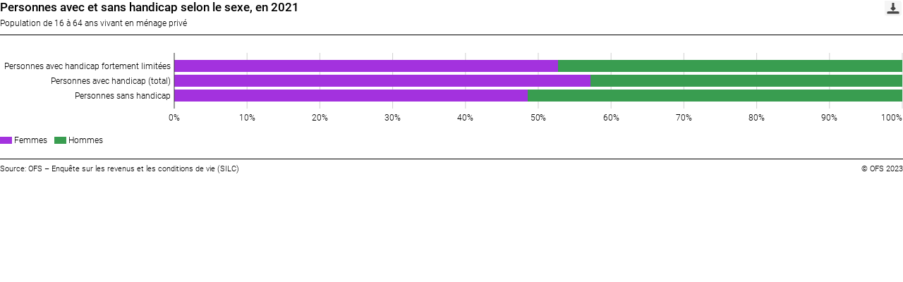

--- FILE ---
content_type: text/html
request_url: https://datawrapper.dwcdn.net/805c7cbffa6ced2d5f36f41194657683/1/
body_size: 13735
content:
<!DOCTYPE html><html lang="fr"><head><meta charset="UTF-8"><meta name="robots" content="noindex, indexifembedded, nofollow"><meta name="viewport" content="width=device-width, initial-scale=1.0"><meta name="color-scheme" content="light dark"><link rel="stylesheet" id="css-light" media="(prefers-color-scheme: light)" href="../../lib/vis/d3-bars-stacked.bfs.6ae93cfd.css"><link rel="stylesheet" id="css-dark" media="(prefers-color-scheme: dark)" href="../../lib/vis/d3-bars-stacked.bfs-dark.6ae93cfd.css">


<meta property="og:type" content="website">
<meta property="og:title" content="Personnes avec et sans handicap selon le sexe, en 2021">
<meta property="og:url" content="https://datawrapper.dwcdn.net/805c7cbffa6ced2d5f36f41194657683/1/">
<meta property="og:description" content="">
<meta name="twitter:title" content="Personnes avec et sans handicap selon le sexe, en 2021">
<meta name="twitter:description" content="">
<meta property="og:image" content="https://datawrapper.dwcdn.net/805c7cbffa6ced2d5f36f41194657683/plain-s.png?v=1">
<meta name="twitter:card" content="summary_large_image">
<meta name="twitter:image" content="https://datawrapper.dwcdn.net/805c7cbffa6ced2d5f36f41194657683/plain-s.png?v=1">

<link rel="alternate" type="application/json+oembed"
  href="https://api.datawrapper.de/v3/oembed?url=https://datawrapper.dwcdn.net/805c7cbffa6ced2d5f36f41194657683/1/&format=json"
  title="oEmbed" /><script>var st = document.createElement('style');
st.innerHTML = '* { opacity: 0 }';
st.setAttribute('id', 'hide-all');
document.head.appendChild(st);
</script></head><body><div class="dw-chart chart vis-height-fixed theme-bfs vis-d3-bars-stacked" id="__svelte-dw"><div class="outer-container dw-chart-styles datawrapper-pbl3ni svelte-13lpkhe"><div id="header" class="dw-chart-header datawrapper-psfvh7"><h3 class="block headline-block datawrapper-w4zti2" style="">
<span class="block-inner"><!-- HTML_TAG_START -->Personnes avec et sans handicap selon le sexe, en 2021<!-- HTML_TAG_END --></span>

            </h3><p class="block description-block datawrapper-1gyor5a" style="">
<span class="block-inner"><!-- HTML_TAG_START -->Population de 16 à 64 ans vivant en ménage privé<!-- HTML_TAG_END --></span>

            </p><div class="block hr-block " style="">
<span class="block-inner"><hr class="dw-line" style="border: 0; border-bottom: 1px solid #000000; margin: 7px 0px 12px 0px;"></span>

            </div></div>

        

        

<div class="menu container svelte-1lt126s"><!-- HTML_TAG_START --><svg height="24" width="27"> <rect ry="2" rx="2" height="22" width="24" y="0.5" x="0.5" style="fill: #f5f5f5; stroke-linecap: round;"></rect> <path d="M 13 4 L 13 13.799999999999999 M 10.2 11 L 13 13.799999999999999 L 15.799999999999999 11 M 6 16.6 L 6 18 L 20 18 L 20 16.6" style="stroke: #454545; stroke-width: 3px;"></path> </svg><!-- HTML_TAG_END --></div>

    <div class="menu-content container svelte-1lt126s hidden"><div class="dw-chart-menu "><div class="block get-the-data-block " style="">
<span class="block-inner"><a class="dw-data-link" aria-label="Récupérer les données: Personnes avec et sans handicap selon le sexe, en 2021" target="_self" href="javascript:void(0)">Récupérer les données</a></span>

            </div><div class="block embed-block " style="">
<span class="block-inner"><a href="#embed" class="chart-action-embed">Insérer</a>
</span>

            </div></div></div>

    

    <div slot="visBody" id="chart" class="dw-chart-body vis-height-fixed datawrapper-tvtwgc svelte-1xgyepy">
        <div class="dw-chart-body-content svelte-1xgyepy" aria-hidden="false"><noscript><img style="max-width: 100%" src="../plain.png" aria-hidden="true" alt="fallback image">
                <p style="opacity:0.6;padding:1ex; text-align:center">(Please use a modern browser to see the interactive version of this visualization)</p></noscript></div></div>

    

    <div class="dw-above-footer datawrapper-1uu10hy"><div class="block hr1-block " style="">
<span class="block-inner"><hr class="dw-line" style="border: 0; border-bottom: 1px solid #000000; margin: 0px;"></span>

            </div></div>

        <div id="footer" class="dw-chart-footer datawrapper-x4ufqm svelte-13lpkhe"><div class="footer-left layout-inline svelte-1mufarc">
        <span class="footer-block source-block  svelte-1mufarc">
<span class="block-inner">
    <span class="source"><!-- HTML_TAG_START -->Source: OFS – Enquête sur les revenus et les conditions de vie (SILC)<!-- HTML_TAG_END --></span></span>

        </span></div><div class="footer-center layout-inline svelte-1mufarc"></div><div class="footer-right layout-inline svelte-1mufarc">
        <span class="footer-block copyright-block  svelte-1mufarc"><span class="prepend"><!-- HTML_TAG_START -->©<!-- HTML_TAG_END --></span>
<span class="block-inner"><span><!-- HTML_TAG_START -->OFS 2023<!-- HTML_TAG_END --></span></span>

        </span></div></div>

        

    <div class="dw-after-body svelte-13lpkhe"></div>

    <!-- HTML_TAG_START --><script type="text/javascript">
    setTimeout(function() {
        var img = document.createElement('img');
        img.setAttribute('width', 1);
        img.setAttribute('alt','');
        img.setAttribute('aria-hidden','true');
        img.setAttribute('height', 1);
        img.style.position = "absolute";
        img.style.top = "0px";
        img.setAttribute('src', '//pt.dwcdn.net/JfgYE/datawrapper.gif?r='+escape(document.referrer || ''));
        document.body.appendChild(img);
    },10);
</script>
<!-- HTML_TAG_END --></div>


</div><script>(function() {
  window.__DW_SVELTE_PROPS__ = JSON.parse("{\"chart\":{\"metadata\":{\"data\":{\"changes\":[],\"transpose\":true,\"vertical-header\":true,\"horizontal-header\":true,\"upload-method\":\"copy\"},\"describe\":{\"source-name\":\"Source: OFS \u2013 Enqu\u00EAte sur les revenus et les conditions de vie (SILC)\",\"source-url\":\"\",\"intro\":\"Population de 16 \u00E0 64 ans vivant en m\u00E9nage priv\u00E9\",\"byline\":\"\",\"aria-description\":\"\",\"number-format\":\"-\",\"number-divisor\":0,\"number-append\":\"\",\"number-prepend\":\"\",\"hide-title\":false},\"visualize\":{\"dark-mode-invert\":true,\"highlighted-series\":[],\"highlighted-values\":[],\"sharing\":{\"enabled\":false},\"rules\":false,\"thick\":false,\"x-grid\":\"off\",\"y-grid\":\"on\",\"scale-y\":\"linear\",\"labeling\":\"right\",\"overlays\":[],\"color_key\":{\"stack\":false,\"enabled\":true,\"position\":\"right\",\"label_values\":false},\"sort-bars\":false,\"background\":false,\"base-color\":0,\"force-grid\":true,\"line-dashes\":{},\"line-widths\":{},\"swap-labels\":false,\"block-labels\":false,\"custom-range\":[\"\",\"\"],\"label-colors\":false,\"label-margin\":0,\"line-symbols\":false,\"range-extent\":\"nice\",\"thick-arrows\":false,\"interpolation\":\"linear\",\"replace-flags\":{\"style\":\"4x3\",\"enabled\":false},\"reverse-order\":false,\"show-tooltips\":true,\"tick-position\":\"bottom\",\"totals-labels\":false,\"x-tick-format\":\"auto\",\"y-grid-format\":\"auto\",\"y-grid-labels\":\"auto\",\"chart-type-set\":true,\"color-category\":{\"map\":{\"Femmes\":\"#A332DE\",\"Frauen\":\"#A332DE\",\"Hommes\":\"#399D50\",\"M\u00E4nner\":\"#399D50\",\"16\u201324 Jahre\":\"#2B408C\",\"25\u201334 Jahre\":\"#4B62B3\",\"35\u201344 Jahre\":\"#728CD7\",\"45\u201354 Jahre\":\"#9AADE4\",\"55\u201364 Jahre\":\"#C2CEF2\"},\"palette\":[],\"categoryOrder\":[],\"categoryLabels\":{},\"excludeFromKey\":[]},\"custom-range-x\":[\"\",\"\"],\"custom-range-y\":[\"\",\"\"],\"custom-ticks-x\":\"\",\"custom-ticks-y\":\"\",\"show-color-key\":true,\"color-by-column\":true,\"connector-lines\":true,\"group-by-column\":false,\"label-alignment\":\"right\",\"line-symbols-on\":\"both\",\"text-annotations\":[],\"value-label-mode\":\"left\",\"y-grid-subdivide\":true,\"axis-label-format\":\"0%\",\"custom-area-fills\":[],\"custom-grid-lines\":\"\",\"date-label-format\":\"YYYY\",\"line-symbols-size\":3.5,\"line-value-labels\":false,\"range-annotations\":[],\"show-group-labels\":true,\"show-value-labels\":true,\"stack-percentages\":false,\"line-symbols-shape\":\"circle\",\"value-label-format\":\"0,0.[00]\",\"y-grid-label-align\":\"left\",\"compact-group-labels\":false,\"line-symbols-opacity\":1,\"show-category-labels\":true,\"value-label-alignment\":\"left\",\"totals-labels-position\":\"before\",\"value-label-visibility\":\"hover\",\"line-symbols-shape-multiple\":{}},\"axes\":{},\"publish\":{\"embed-width\":550,\"embed-height\":259,\"blocks\":{\"logo\":{\"enabled\":false},\"embed\":true,\"download-pdf\":true,\"download-svg\":true,\"get-the-data\":true,\"download-image\":true},\"export-pdf\":{\"ligatures\":false},\"embed-codes\":{\"embed-method-responsive\":\"<iframe title=\\\"Personnes avec et sans handicap selon le sexe, en 2021\\\" aria-label=\\\"Barres empil\u00E9es\\\" id=\\\"datawrapper-chart-JfgYE\\\" src=\\\"https://datawrapper.dwcdn.net/805c7cbffa6ced2d5f36f41194657683/1/\\\" scrolling=\\\"no\\\" frameborder=\\\"0\\\" style=\\\"width: 0; min-width: 100% !important; border: none;\\\" height=\\\"259\\\" data-external=\\\"1\\\"></iframe><script type=\\\"text/javascript\\\">!function(){\\\"use strict\\\";window.addEventListener(\\\"message\\\",(function(a){if(void 0!==a.data[\\\"datawrapper-height\\\"]){var e=document.querySelectorAll(\\\"iframe\\\");for(var t in a.data[\\\"datawrapper-height\\\"])for(var r=0;r<e.length;r++)if(e[r].contentWindow===a.source){var i=a.data[\\\"datawrapper-height\\\"][t]+\\\"px\\\";e[r].style.height=i}}}))}();\\n<\/script>\",\"embed-method-iframe\":\"<iframe title=\\\"Personnes avec et sans handicap selon le sexe, en 2021\\\" aria-label=\\\"Barres empil\u00E9es\\\" id=\\\"datawrapper-chart-JfgYE\\\" src=\\\"https://datawrapper.dwcdn.net/805c7cbffa6ced2d5f36f41194657683/1/\\\" scrolling=\\\"no\\\" frameborder=\\\"0\\\" style=\\\"border: none;\\\" width=\\\"550\\\" height=\\\"259\\\" data-external=\\\"1\\\"></iframe>\",\"embed-method-web-component\":\"<div style=\\\"min-height:259px\\\"><script type=\\\"text/javascript\\\" defer src=\\\"https://datawrapper.dwcdn.net/805c7cbffa6ced2d5f36f41194657683/1/embed.js?v=1\\\" charset=\\\"utf-8\\\"><\/script><noscript><img src=\\\"https://datawrapper.dwcdn.net/805c7cbffa6ced2d5f36f41194657683/1/full.png\\\" alt=\\\"\\\" /></noscript></div>\"},\"chart-height\":158},\"annotate\":{\"notes\":\"\"},\"custom\":{\"bfs-id\":\"gr-f-20.05.01.01c\",\"figure\":\"\",\"subhed\":\"\",\"caption\":\"\",\"copyright\":\"OFS 2023\",\"timestamp\":\"\"}},\"title\":\"Personnes avec et sans handicap selon le sexe, en 2021\",\"readonlyKeys\":[],\"publicId\":\"805c7cbffa6ced2d5f36f41194657683\",\"language\":\"fr-CH\",\"theme\":\"bfs\",\"id\":\"JfgYE\",\"type\":\"d3-bars-stacked\",\"lastEditStep\":4,\"publishedAt\":null,\"publicUrl\":\"https://datawrapper.dwcdn.net/805c7cbffa6ced2d5f36f41194657683/1/\",\"publicVersion\":1,\"forkable\":false,\"isFork\":false,\"externalData\":null,\"createdAt\":\"2023-11-16T09:40:24.000Z\",\"lastModifiedAt\":\"2023-11-16T09:45:34.000Z\",\"forkedFrom\":\"Isj1l\",\"organizationId\":\"bfs\",\"authorId\":284526,\"folderId\":127137},\"visualization\":{\"__plugin\":\"visualizations\",\"axes\":{\"labels\":{\"accepts\":[\"text\",\"date\"]},\"groups\":{\"accepts\":[\"text\"],\"optional\":true,\"overrideOptionalKey\":\"visualize.group-by-column\"},\"bars-multiple\":{\"accepts\":[\"number\"],\"multiple\":true}},\"dependencies\":{\"jquery\":false,\"globalize\":false,\"numeral\":true,\"dayjs\":true},\"height\":\"fixed\",\"id\":\"d3-bars-stacked\",\"less\":\"/home/ubuntu/code/plugins/visualizations/src/d3-bars/less/d3-bars-stacked.less\",\"libraries\":[],\"namespace\":\"chart\",\"script\":\"/home/ubuntu/code/plugins/visualizations/static/d3-bars-stacked.js\",\"title\":\"stacked bars\",\"hash\":\"e04bc068\"},\"theme\":{\"id\":\"bfs\",\"title\":\"BFS\",\"data\":{\"vis\":{\"base\":{\"grid\":{\"general\":{\"baseLine\":{\"aboveChart\":true},\"tickLines\":{\"aboveChart\":true},\"tickLabels\":{\"units\":\"all\",\"aboveChart\":true,\"hideZero\":false,\"fontStyle\":\"normal\"},\"gridLines\":{\"major\":{\"color\":\"#d0d0d0\",\"crisp\":true},\"aboveChart\":false}},\"primary\":{\"tickLabels\":{\"color\":\"#000000\",\"units\":\"all\",\"hideZero\":false,\"fontStyle\":\"normal\",\"aboveChart\":true}},\"vertical\":{\"tickLabels\":{\"units\":\"all\",\"hideZero\":false,\"fontStyle\":\"normal\",\"aboveChart\":true}},\"secondary\":{\"tickLabels\":{\"color\":\"#000000\",\"units\":\"all\",\"hideZero\":false,\"fontStyle\":\"normal\",\"aboveChart\":true}},\"horizontal\":{\"gridLines\":{\"major\":{\"color\":\"#d0d0d0\",\"crisp\":true},\"aboveChart\":false},\"tickLabels\":{\"units\":\"all\",\"hideZero\":false,\"fontStyle\":\"normal\",\"aboveChart\":true}}},\"format\":{\"minusCharacter\":\"\u2212\",\"plusMinusCharacter\":\"\u00B1\"},\"annotations\":{\"line\":{\"color\":\"#888\",\"opacity\":0.1},\"range\":{\"color\":\"#888\",\"opacity\":0.1}},\"labels\":{\"axes\":{\"color\":\"#000000\",\"fontWeight\":\"normal\"},\"legend\":{\"fontSize\":12},\"series\":{\"color\":\"#000000\"},\"values\":{\"color\":\"#000000\"}},\"legend\":{\"swatch\":{\"width\":17,\"height\":10},\"padding\":{\"top\":18,\"bottom\":0.001},\"position\":\"bottom\"}},\"d3-maps-core\":{\"places\":{\"capital\":{\"label\":{\"fontStyle\":\"normal\",\"fontWeight\":{\"normal\":700}}},\"general\":{\"label\":{\"color\":{\"normal\":\"#ffffff\",\"inverted\":\"#525252\"},\"buffer\":{\"color\":{\"normal\":\"#323232\",\"inverted\":\"#ffffff\"}},\"fontStyle\":\"normal\",\"fontWeight\":{\"normal\":400}},\"symbol\":{\"fill\":{\"normal\":\"#ffffff\",\"inverted\":\"#525252\"},\"stroke\":{\"normal\":\"#323232\",\"inverted\":\"#ffffff\"}}}}},\"tables\":{\"fontSize\":\"12px\"},\"d3-bars\":{\"axes\":{\"gridlines\":{\"extendGrid\":10}},\"bars\":{\"barThickness\":{\"default\":17}}},\"d3-pies\":{\"labels\":{\"group\":{\"fontWeight\":\"bold\"}}},\"d3-bars-stacked\":{}},\"colors\":{\"picker\":{\"controls\":{\"hue\":false,\"lightness\":false,\"saturation\":false,\"hexEditable\":true},\"rowCount\":6,\"showDuplicates\":true},\"neutral\":\"#CCCCCC\",\"palette\":[\"#728CD7\",\"#4F25D2\",\"#CD35AB\",\"#F56A00\",\"#DC0018\",\"#399D50\",\"#A332DE\",\"#00A2B9\",\"#8E8E8E\",\"#399D50\",\"#A332DE\",\"#FFFFFF\",\"#DC0018\",\"#728CD7\",\"#C2CEF2\",\"#9AADE4\",\"#728CD7\",\"#4B62B3\",\"#2B408C\",\"#142966\",\"#CEC2F2\",\"#AC97EA\",\"#8D71E2\",\"#6E4BDA\",\"#4F25D2\",\"#351596\",\"#F0BDE4\",\"#E384CD\",\"#CD35AB\",\"#AE2B8F\",\"#8A156E\",\"#66004E\",\"#FCCBA6\",\"#F99F5A\",\"#F56A00\",\"#CC5000\",\"#993900\",\"#662400\",\"#F5B3BB\",\"#EF8894\",\"#E85767\",\"#DC0018\",\"#A60013\",\"#73000D\",\"#BADDC2\",\"#7BBE8A\",\"#399D50\",\"#267C3A\",\"#135C24\",\"#023E10\",\"#DEB7F3\",\"#CC8FED\",\"#B964E6\",\"#A332DE\",\"#7A05B9\",\"#530080\",\"#A6DFE7\",\"#58C2D1\",\"#00A2B9\",\"#007D8E\",\"#005E6B\",\"#003F47\",\"#CCCCCC\",\"#ACACAC\",\"#8E8E8E\",\"#6e6e6e\",\"#505050\",\"#333333\",\"#b9b9b9\",\"#ffffff\",\"#cccccc\",\"#e5e5e5\",\"#ffffff\",\"#000000\"],\"negative\":\"#E31A1C\",\"positive\":\"#85B4D4\",\"gradients\":[[\"#C2CEF2\",\"#9AADE4\",\"#728CD7\",\"#4B62B3\",\"#2B408C\",\"#142966\"],[\"#F5B3BB\",\"#EF8894\",\"#E85767\",\"#DC0018\",\"#A60013\",\"#73000D\"],[\"#BACEC6\",\"#8FAFA2\",\"#64917F\",\"#3B745D\",\"#235742\",\"#0C3B28\"],[\"#DEB7F3\",\"#CC8FED\",\"#B964E6\",\"#A332DE\",\"#7A05B9\",\"#530080\"],[\"#FCCBA6\",\"#F99F5A\",\"#F56A00\",\"#CC5000\",\"#993900\",\"#662400\"],[\"#CEC2F2\",\"#AC97EA\",\"#8D71E2\",\"#6E4BDA\",\"#4F25D2\",\"#351596\"],[\"#CCCCCC\",\"#ACACAC\",\"#8e8e8e\",\"#6e6e6e\",\"#505050\",\"#333333\"]],\"background\":\"#ffffff\",\"categories\":[[\"#F6D500\",\"#0B91A7\",\"#00CABD\",\"#C2C100\",\"#BA403E\",\"#EF7F36\",\"#2D4F84\",\"#85BDF4\",\"#9EF1BF\",\"#D3F3FD\"],[\"#7fc97f\",\"#beaed4\",\"#fdc086\",\"#ffff99\",\"#386cb0\",\"#f0027f\",\"#bf5b17\",\"#666666\"],[\"#fbb4ae\",\"#b3cde3\",\"#ccebc5\",\"#decbe4\",\"#fed9a6\",\"#ffffcc\",\"#e5d8bd\",\"#fddaec\",\"#f2f2f2\"],[\"#a6cee3\",\"#1f78b4\",\"#b2df8a\",\"#33a02c\",\"#fb9a99\",\"#e31a1c\",\"#fdbf6f\",\"#ff7f00\",\"#cab2d6\",\"#6a3d9a\",\"#ffff99\",\"#b15928\"]],\"groups\":[{\"name\":\"viz-cat.bfs.admin.ch\",\"colors\":[[]]},{\"name\":\"Qualitative Colors\",\"colors\":[[\"#728CD7\",\"#4F25D2\",\"#CD35AB\",\"#F56A00\",\"#DC0018\",\"#399D50\",\"#A332DE\",\"#00A2B9\",\"#8E8E8E\"]]},{\"name\":\"Y/N & M/F || CH/A\",\"colors\":[[\"#399D50\",\"#A332DE\",\"#FFFFFF\",\"#DC0018\",\"#728CD7\"]]},{\"name\":\"Blue\",\"colors\":[[\"#C2CEF2\",\"#9AADE4\",\"#728CD7\",\"#4B62B3\",\"#2B408C\",\"#142966\"]]},{\"name\":\"Violet\",\"colors\":[[\"#CEC2F2\",\"#AC97EA\",\"#8D71E2\",\"#6E4BDA\",\"#4F25D2\",\"#351596\"]]},{\"name\":\"Pink\",\"colors\":[[\"#F0BDE4\",\"#E384CD\",\"#CD35AB\",\"#AE2B8F\",\"#8A156E\",\"#66004E\"]]},{\"name\":\"Orange\",\"colors\":[[\"#FCCBA6\",\"#F99F5A\",\"#F56A00\",\"#CC5000\",\"#993900\",\"#662400\"]]},{\"name\":\"Red\",\"colors\":[[\"#F5B3BB\",\"#EF8894\",\"#E85767\",\"#DC0018\",\"#A60013\",\"#73000D\"]]},{\"name\":\"Green\",\"colors\":[[\"#BADDC2\",\"#7BBE8A\",\"#399D50\",\"#267C3A\",\"#135C24\",\"#023E10\"]]},{\"name\":\"Purple\",\"colors\":[[\"#DEB7F3\",\"#CC8FED\",\"#B964E6\",\"#A332DE\",\"#7A05B9\",\"#530080\"]]},{\"name\":\"Teal\",\"colors\":[[\"#A6DFE7\",\"#58C2D1\",\"#00A2B9\",\"#007D8E\",\"#005E6B\",\"#003F47\"]]},{\"name\":\"Grey\",\"colors\":[[\"#CCCCCC\",\"#ACACAC\",\"#8E8E8E\",\"#6e6e6e\",\"#505050\",\"#333333\"]]},{\"name\":\"Total2 | Diverging | CI\",\"colors\":[[\"#b9b9b9\",\"#ffffff\",\"#cccccc\",\"#e5e5e5\",\"#ffffff\",\"#000000\"]]}]},\"metadata\":{\"publish\":{\"blocks\":{\"logo\":{\"enabled\":false},\"embed\":true,\"download-pdf\":true,\"download-svg\":true,\"get-the-data\":true,\"download-image\":true},\"export-pdf\":{\"ligatures\":false}},\"visualize\":{\"color_key\":{\"stack\":false,\"enabled\":true,\"position\":\"right\",\"label_values\":false}}},\"overrides\":[{\"type\":\"darkMode\",\"settings\":{\"colors.gradients\":[[\"#254b8c\",\"#0a6aad\",\"#2989bd\",\"#4ba8c9\",\"#75c8c5\",\"#b6e3bb\",\"#f0f9e8\"],[\"#2c1160\",\"#6b1f7b\",\"#ac337b\",\"#e45563\",\"#fb8d67\",\"#fcfcbe\",\"#fdc78d\"],[\"#0d0787\",\"#6703a5\",\"#ac2790\",\"#d8586a\",\"#f38a47\",\"#fbbf2b\",\"#f0f723\"],[\"#007001\",\"#f6f4a6\"],[\"#42342d\",\"#683c39\",\"#8f3e55\",\"#c73a78\",\"#ff6bca\",\"#ffcbff\"],[\"#253494\",\"#2c7fb8\",\"#41b6c4\",\"#7fcdbb\",\"#c7e9b4\",\"#ffffcc\"]],\"colors.background\":\"#252525\",\"vis.d3-maps-core.places.general.label.color.normal\":\"#000000\",\"vis.d3-maps-core.places.general.symbol.fill.normal\":\"#000000\",\"vis.d3-maps-core.places.general.label.color.inverted\":\"#e5e5e5\",\"vis.d3-maps-core.places.general.symbol.fill.inverted\":\"#e5e5e5\",\"vis.d3-maps-core.places.general.symbol.stroke.normal\":\"#bfbfbf\",\"vis.d3-maps-core.places.general.label.buffer.color.normal\":\"#bfbfbf\"}},{\"settings\":{\"vis.base.grid.vertical.tickLabels.hideZero\":true},\"condition\":[\"in\",[\"get\",\"type\"],[\"column-chart\",\"grouped-column-chart\",\"stacked-column-chart\"]]},{\"settings\":{\"vis.base.grid.horizontal.tickLabels.units\":\"last\"},\"condition\":[\"==\",[\"get\",\"type\"],\"d3-scatter-plot\"]},{\"settings\":{\"vis.base.grid.horizontal.tickLabels.units\":\"all\"},\"condition\":[\"in\",[\"get\",\"type\"],[\"d3-bars\",\"d3-arrow-plot\",\"d3-bars-bullet\",\"d3-bars-grouped\",\"d3-bars-stacked \",\"d3-dot-plot\",\"d3-range-plot\"]]},{\"settings\":{\"vis.base.grid.horizontal.gridLines.aboveChart\":true},\"condition\":[\"==\",[\"get\",\"type\"],\"d3-bars-stacked\"]},{\"settings\":{\"vis.base.grid.horizontal.baseLine.aboveChart\":false,\"vis.base.grid.horizontal.baseLine.blendBaseColorWithBg\":0.6},\"condition\":[\"in\",[\"get\",\"type\"],[\"d3-dot-plot\",\"d3-range-plot\",\"d3-arrow-plot\"]]},{\"type\":\"darkMode\",\"settings\":{\"vis.base.grid.horizontal.baseLine.blendBaseColorWithBg\":0.85},\"condition\":[\"in\",[\"get\",\"type\"],[\"d3-dot-plot\",\"d3-range-plot\",\"d3-arrow-plot\"]]},{\"settings\":{\"vis.base.grid.vertical.gridLines.major.strokeDasharray\":\"dotted\"},\"condition\":[\"in\",[\"get\",\"type\"],[\"d3-range-plot\",\"d3-arrow-plot\"]]},{\"settings\":{\"vis.base.grid.vertical.tickLabels.units\":\"all\",\"vis.base.grid.vertical.tickLabels.hideZero\":false,\"vis.base.grid.vertical.tickLabels.fontStyle\":\"normal\",\"vis.base.grid.vertical.tickLabels.aboveChart\":true},\"condition\":[\"in\",[\"get\",\"type\"],[\"column-chart\",\"grouped-column-chart\",\"stacked-column-chart\"]]},{\"settings\":{\"vis.base.grid.general.tickLines.crisp\":true,\"vis.base.grid.general.tickLines.forceOn\":true,\"vis.base.grid.general.tickLines.hideZero\":false,\"vis.base.grid.general.tickLines.aboveChart\":true},\"condition\":[\"==\",[\"get\",\"type\"],\"d3-scatter-plot\"]},{\"settings\":{\"vis.base.grid.general.tickLabels.units\":\"all\",\"vis.base.grid.general.tickLabels.hideZero\":false,\"vis.base.grid.general.gridLines.aboveChart\":false,\"vis.base.grid.general.tickLabels.fontStyle\":\"normal\",\"vis.base.grid.general.tickLabels.aboveChart\":true,\"vis.base.grid.general.tickLabels.extraSpace\":5.5},\"condition\":[\"in\",[\"get\",\"type\"],[\"d3-bars\",\"d3-arrow-plot\",\"d3-bars-bullet\",\"d3-bars-grouped\",\"d3-bars-stacked \",\"d3-dot-plot\",\"d3-range-plot\"]]},{\"settings\":{\"vis.base.grid.horizontal.gridLines.aboveChart\":false},\"condition\":[\"==\",[\"get\",\"type\"],\"d3-bars-stacked\"]},{\"settings\":{\"vis.base.grid.vertical.gridLines.aboveChart\":false,\"vis.base.grid.vertical.gridLines.major.crisp\":true,\"vis.base.grid.vertical.gridLines.major.opacity\":0},\"condition\":[\"in\",[\"get\",\"type\"],[\"d3-dot-plot\",\"d3-range-plot\",\"d3-arrow-plot\"]]}],\"style\":{\"body\":{\"padding\":\"0px\",\"background\":\"transparent\"},\"filter\":{\"tabs\":{\"color\":\"#666\",\"hover\":{\"color\":\"#222\"},\"active\":{\"color\":\"#000000\",\"border\":{\"bottom\":\"2px solid #555555\"}},\"border\":{\"bottom\":\"1px solid #cccccc\"}},\"point\":{\"line\":{\"color\":\"#ccc\"},\"buttons\":{\"hover\":{\"background\":\"#ebebeb\"},\"active\":{\"border\":\"1px solid #888\",\"background\":\"#ccc\"},\"border\":\"1px solid #ccc\"}},\"select\":{\"border\":\"1px solid #cccccc\",\"textColor\":\"#000\"}},\"chart\":{\"margin\":\"0 0 12px 0\"},\"notes\":{\"margin\":\"0px 0px 15px 0px\"},\"header\":{\"title\":{\"margin\":\"0px 55px 0px 0px\"},\"margin\":\"0px 0px 3px 0px\",\"description\":{\"margin\":\"5px 55px 0px 0px\"}},\"aboveFooter\":{\"margin\":\"0px\"}},\"typography\":{\"chart\":{\"color\":\"#000000\",\"fontSize\":12,\"typeface\":\"roboto, sans-serif\",\"fontWeight\":400},\"links\":{\"color\":\"#069\",\"cursive\":false,\"fontWeight\":\"normal\",\"underlined\":false},\"notes\":{\"cursive\":false,\"fontSize\":11,\"fontWeight\":\"normal\",\"underlined\":false,\"color\":\"#000000\"},\"footer\":{\"color\":\"#000000\",\"cursive\":false,\"fontSize\":11,\"fontWeight\":\"normal\",\"underlined\":false},\"headline\":{\"cursive\":false,\"fontSize\":17,\"fontWeight\":\"bold\",\"underlined\":false},\"description\":{\"cursive\":false,\"fontSize\":12,\"fontWeight\":\"normal\",\"lineHeight\":17,\"underlined\":false},\"fontFamilies\":{\"roboto\":[{\"name\":\"Roboto-Light\",\"style\":\"normal\",\"weight\":400},{\"name\":\"Roboto-Medium\",\"style\":\"normal\",\"weight\":700},{\"name\":\"Roboto-MediumItalic\",\"style\":\"italic\",\"weight\":700},{\"name\":\"Roboto-LightItalic\",\"style\":\"italic\",\"weight\":400}]}},\"export\":{\"pdf\":{\"fonts\":{\"roboto Bold\":\"https://static.dwcdn.net/custom/themes/bfs/Roboto-Medium/Roboto-Medium.ttf\",\"roboto Regular\":\"https://static.dwcdn.net/custom/themes/bfs/Roboto-Light/Roboto-Light.ttf\",\"roboto Bold Italic\":\"https://static.dwcdn.net/custom/themes/bfs/Roboto-MediumItalic/Roboto-MediumItalic.ttf\",\"roboto Regular Italic\":\"https://static.dwcdn.net/custom/themes/bfs/Roboto-LightItalic/Roboto-LightItalic.ttf\"},\"presets\":[{\"unit\":\"mm\",\"title\":\"85mm\",\"width\":85,\"colorMode\":\"rgb\",\"ligatures\":false}],\"cmykColors\":{\"#000000\":[0,0,0,100],\"#00A2B9\":[100,12,0,27],\"#023E10\":[97,0,74,76],\"#135C24\":[79,0,61,64],\"#142966\":[80,60,0,60],\"#267C3A\":[69,0,53,51],\"#304A95\":[68,50,0,42],\"#333333\":[0,0,0,80],\"#351596\":[65,86,0,41],\"#399D50\":[64,0,49,38],\"#4B23C7\":[62,82,0,22],\"#4B62B3\":[58,45,0,30],\"#4F25D2\":[62,82,0,18],\"#505050\":[0,0,0,69],\"#530080\":[35,100,0,50],\"#662400\":[0,65,100,60],\"#6E4BDA\":[50,66,0,15],\"#6E6E6E\":[0,0,0,57],\"#728CD7\":[47,35,0,16],\"#73000D\":[0,100,89,55],\"#7A05B9\":[34,97,0,27],\"#7BBE8A\":[35,0,27,25],\"#8D71E2\":[38,50,0,11],\"#8E8E8E\":[0,0,0,44],\"#993900\":[0,63,100,40],\"#9AADE4\":[32,24,0,11],\"#A332DE\":[27,77,0,13],\"#A60013\":[0,100,89,35],\"#AC97EA\":[26,35,0,8],\"#ACACAC\":[0,0,0,33],\"#B964E6\":[20,57,0,10],\"#B9B9B9\":[0,0,0,27],\"#BADDC2\":[16,0,12,13],\"#C2CEF2\":[20,15,0,5],\"#CC5000\":[0,61,100,20],\"#CC8FED\":[14,40,0,7],\"#CCCCCC\":[0,0,0,20],\"#CD35AB\":[0,74,17,20],\"#CEC2F2\":[15,20,0,5],\"#DC0018\":[0,100,89,14],\"#DEB7F3\":[9,25,0,5],\"#E85767\":[0,63,56,9],\"#EF8894\":[0,43,38,6],\"#F56A00\":[0,57,100,4],\"#F5B3BB\":[0,27,24,4],\"#F99F5A\":[0,36,64,2],\"#FCCBA6\":[0,19,34,1],\"#FFFFFF\":[0,0,0,0]},\"defaultFont\":\"roboto Regular\"}},\"options\":{\"menu\":{\"icon\":\"<svg width=\\\"27\\\" height=\\\"24\\\"> <rect style=\\\"fill: #f5f5f5; stroke-linecap: round;\\\" x=\\\"0.5\\\" y=\\\"0.5\\\" width=\\\"24\\\" height=\\\"22\\\" rx=\\\"2\\\" ry=\\\"2\\\"></rect> <path style=\\\"stroke: #454545; stroke-width: 3px;\\\" d=\\\"M 13 4 L 13 13.799999999999999 M 10.2 11 L 13 13.799999999999999 L 15.799999999999999 11 M 6 16.6 L 6 18 L 20 18 L 20 16.6\\\"></path> </svg>\"},\"blocks\":{\"hr\":{\"data\":{\"border\":\"1px solid #000000\",\"margin\":\"7px 0px 12px 0px\"},\"region\":\"header\",\"priority\":21},\"hr1\":{\"data\":{\"border\":\"1px solid #000000\"},\"region\":\"aboveFooter\",\"priority\":100},\"embed\":{\"region\":\"menu\"},\"figure\":{\"data\":{\"custom-field\":\"figure\"},\"region\":\"header\",\"priority\":32},\"source\":{\"data\":{\"caption\":\"\"}},\"subhed\":{\"data\":{\"custom-field\":\"subhed\"}},\"caption\":{\"data\":{\"custom-field\":\"caption\"}},\"copyright\":{\"data\":{\"custom-field\":\"copyright\"},\"region\":\"footerRight\",\"prepend\":\"\u00A9\"},\"timestamp\":{\"data\":{\"custom-field\":\"timestamp\"},\"region\":\"aboveFooter\",\"priority\":50},\"download-pdf\":{\"region\":\"menu\"},\"download-svg\":{\"region\":\"menu\"},\"get-the-data\":{\"data\":{\"filename\":\"%custom_bfs-id%.csv\"},\"region\":\"menu\"},\"download-image\":{\"region\":\"menu\"}},\"footer\":{\"gap\":10}}},\"less\":\"\\n\\n// linear: SUP-683\\n.bc-group-title {\\n    padding-left: 0%!important;\\n\\tspan {\\n    \\ttext-align: left!important;\\n    }\\n}\\n\\n// linear: SUP-619\\n// no margin under chart when there's no footer/notes content\\n.dw-chart-body:not(.content-below-chart) {\\n    margin-bottom: 0px;\\n}\\n\\n// linear: SUP-616\\n.dw-chart-footer {\\n    align-items: end!important;\\n}\\n\\n.footer-right.layout-inline {\\n    align-self: flex-start;\\n}\\n\\n// linear: SUP-386\\n.subhed-block, .figure-block {\\n    font-weight: bold;\\n}\\n.subhed-block, .caption-block, .timestamp-block {\\n    margin-bottom: 3px;\\n}\\n.block.timestamp-block {\\n    font-size: 11px;\\n}\\n.footer-block.copyright-block, .footer-block.logo-block {\\n    white-space: nowrap;\\n}\\n.figure-block {\\n    font-size: 17px;\\n}\\n.hr1-block {\\n    padding: 4px 0px 7px 0px;\\n}\\n\\n// linear: SUP-780\\n.figure-block {\\n    // would be solved with footerRight (?)\\n    margin-top: -40px!important;\\n    float: right;\\n}\\n\\n// linear: SUP-360\\n.vis-tables small {\\n    color: #000000!important;\\n    font-style: normal!important;\\n    opacity: 1!important;\\n}\\n.is-dark-mode .vis-tables small {\\n    color: #ffffff!important;\\n}\\n\\n// linear: SUP-614\\n.d3l-color-key .d3l-item .d3l-key {\\n    transform: translate(0px, 1.5px);\\n}\\n\\n// linear: SUP-705\\n.defined-highlight {\\n    .label, .slice, .stop {\\n        opacity: 1!important;\\n    }  \\n}\\n\\n// linear: SUP-677\\n.bc-with-row-highlight {\\n    .bc-row:not(.bc-row-highlight) .bc-bar-inner:not(.focus):not(.bc-column-highlight):not(.unfocus) {\\n    \\topacity: 1 !important;\\n\\t}\\n}\\n\\n// linear: SUP-706\\n.d3l-line-label.label {\\n    padding-left: 5px;\\n}\\n\\n// linear: SUP-781\\n.menu-content {\\n    z-index: 20!important;\\n}\\n\\n// linear: SUP-782\\n.embed-code {\\n    position: relative!important;\\n    bottom: initial!important;\\n    left: initial!important;\\n}\\n\\n// linear: SUP-707\\n.chart .label.hover {\\n    font-weight: 500;\\n}\\n\\n// linear: SUP-708\\n.vis-d3-bars, .vis-d3-bars-stacked, .vis-d3-bars-grouped, .vis-d3-bars-bullet {\\n    .bc-grid-top.bc-grid-lines {\\n        .bc-group:not(:first-child)  {\\n            margin-top: 10px !important;\\n            .bc-group-title {\\n                top: 0px !important;    \\n            }\\n            .bc-grid-label, .x-tick-labels {\\n                display: none !important;\\n            }\\n        }\\n\\n        .bc-group:first-child {\\n            .bc-grid-label, .x-tick-labels {\\n                display: block !important;\\n            }\\n        }\\n    }\\n\\n    .bc-grid-bottom.bc-grid-lines {\\n        .bc-group {\\n            margin-top: 10px !important;\\n        }\\n\\n        .bc-group:not(:last-child)  {\\n            .bc-group-title {\\n                top: 0px !important;    \\n            }\\n\\n            .bc-grid-label, .x-tick-labels {\\n                display: none !important;\\n            }\\n        }\\n\\n        .bc-group:last-child {\\n            .bc-grid-label, .x-tick-labels {\\n                display: block !important;\\n            }\\n        }\\n    }\\n\\n}\\n\\n// linear: SUP-787\\n.vis-stacked-column-chart, .vis-grouped-column-chart  {\\n    .legend .cc-swatch {\\n        display:inline-flex!important;\\n        .cc-color {\\n            flex: 0 0 auto;\\n            transform: translate(0px, 3px);\\n        }\\n    }\\n    .legend .label {\\n        white-space: unset!important;\\n        position: relative;\\n    }\\n}\\n\\n// linear: SUP-395\\n.flag-icon-ch-ag {\\n    background-image: url(https://static.dwcdn.net/custom/themes/bfs/AG.svg);\\n}\\n\\n.flag-icon-ch-ai {\\n    background-image: url(https://static.dwcdn.net/custom/themes/bfs/AI.svg);\\n}\\n\\n.flag-icon-ch-ar {\\n    background-image: url(https://static.dwcdn.net/custom/themes/bfs/AR.svg);\\n}\\n\\n.flag-icon-ch-bl {\\n    background-image: url(https://static.dwcdn.net/custom/themes/bfs/BL.svg);\\n}\\n\\n.flag-icon-ch-bs {\\n    background-image: url(https://static.dwcdn.net/custom/themes/bfs/BS.svg);\\n}\\n\\n.flag-icon-ch-ch {\\n    background-image: url(https://static.dwcdn.net/custom/themes/bfs/CH.svg);\\n}\\n\\n.flag-icon-ch-fr {\\n    background-image: url(https://static.dwcdn.net/custom/themes/bfs/FR.svg);\\n}\\n\\n.flag-icon-ch-ge {\\n    background-image: url(https://static.dwcdn.net/custom/themes/bfs/GE.svg);\\n}\\n\\n.flag-icon-ch-gl {\\n    background-image: url(https://static.dwcdn.net/custom/themes/bfs/GL.svg);\\n}\\n\\n.flag-icon-ch-gr {\\n    background-image: url(https://static.dwcdn.net/custom/themes/bfs/GR.svg);\\n}\\n\\n.flag-icon-ch-ju {\\n    background-image: url(https://static.dwcdn.net/custom/themes/bfs/JU.svg);\\n}\\n\\n.flag-icon-ch-lu {\\n    background-image: url(https://static.dwcdn.net/custom/themes/bfs/LU.svg);\\n}\\n\\n.flag-icon-ch-ne {\\n    background-image: url(https://static.dwcdn.net/custom/themes/bfs/NE.svg);\\n}\\n\\n.flag-icon-ch-nw {\\n    background-image: url(https://static.dwcdn.net/custom/themes/bfs/NW.svg);\\n}\\n\\n.flag-icon-ch-ow {\\n    background-image: url(https://static.dwcdn.net/custom/themes/bfs/OW.svg);\\n}\\n\\n.flag-icon-ch-sg {\\n    background-image: url(https://static.dwcdn.net/custom/themes/bfs/SG.svg);\\n}\\n\\n.flag-icon-ch-sh {\\n    background-image: url(https://static.dwcdn.net/custom/themes/bfs/SH.svg);\\n}\\n\\n.flag-icon-ch-so {\\n    background-image: url(https://static.dwcdn.net/custom/themes/bfs/SO.svg);\\n}\\n\\n.flag-icon-ch-sz {\\n    background-image: url(https://static.dwcdn.net/custom/themes/bfs/SZ.svg);\\n}\\n\\n.flag-icon-ch-tg {\\n    background-image: url(https://static.dwcdn.net/custom/themes/bfs/TG.svg);\\n}\\n\\n.flag-icon-ch-ti {\\n    background-image: url(https://static.dwcdn.net/custom/themes/bfs/TI.svg);\\n}\\n\\n.flag-icon-ch-ur {\\n    background-image: url(https://static.dwcdn.net/custom/themes/bfs/UR.svg);\\n}\\n\\n.flag-icon-ch-vd {\\n    background-image: url(https://static.dwcdn.net/custom/themes/bfs/VD.svg);\\n}\\n\\n.flag-icon-ch-vs {\\n    background-image: url(https://static.dwcdn.net/custom/themes/bfs/VS.svg);\\n}\\n\\n.flag-icon-ch-zg {\\n    background-image: url(https://static.dwcdn.net/custom/themes/bfs/ZG.svg);\\n}\\n\\n.flag-icon-ch-zh {\\n    background-image: url(https://static.dwcdn.net/custom/themes/bfs/ZH.svg);\\n}\\n\\n.flag-icon-ch-be {\\n    background-image: url(https://static.dwcdn.net/custom/themes/bfs/BER.svg);\\n}\",\"assets\":{\"AG.svg\":{\"url\":\"https://static.dwcdn.net/custom/themes/bfs/AG.svg\",\"type\":\"file\"},\"AI.svg\":{\"url\":\"https://static.dwcdn.net/custom/themes/bfs/AI.svg\",\"type\":\"file\"},\"AR.svg\":{\"url\":\"https://static.dwcdn.net/custom/themes/bfs/AR.svg\",\"type\":\"file\"},\"BL.svg\":{\"url\":\"https://static.dwcdn.net/custom/themes/bfs/BL.svg\",\"type\":\"file\"},\"BS.svg\":{\"url\":\"https://static.dwcdn.net/custom/themes/bfs/BS.svg\",\"type\":\"file\"},\"CH.svg\":{\"url\":\"https://static.dwcdn.net/custom/themes/bfs/CH.svg\",\"type\":\"file\"},\"FR.svg\":{\"url\":\"https://static.dwcdn.net/custom/themes/bfs/FR.svg\",\"type\":\"file\"},\"GE.svg\":{\"url\":\"https://static.dwcdn.net/custom/themes/bfs/GE.svg\",\"type\":\"file\"},\"GL.svg\":{\"url\":\"https://static.dwcdn.net/custom/themes/bfs/GL.svg\",\"type\":\"file\"},\"GR.svg\":{\"url\":\"https://static.dwcdn.net/custom/themes/bfs/GR.svg\",\"type\":\"file\"},\"JU.svg\":{\"url\":\"https://static.dwcdn.net/custom/themes/bfs/JU.svg\",\"type\":\"file\"},\"LU.svg\":{\"url\":\"https://static.dwcdn.net/custom/themes/bfs/LU.svg\",\"type\":\"file\"},\"NE.svg\":{\"url\":\"https://static.dwcdn.net/custom/themes/bfs/NE.svg\",\"type\":\"file\"},\"NW.svg\":{\"url\":\"https://static.dwcdn.net/custom/themes/bfs/NW.svg\",\"type\":\"file\"},\"OW.svg\":{\"url\":\"https://static.dwcdn.net/custom/themes/bfs/OW.svg\",\"type\":\"file\"},\"SG.svg\":{\"url\":\"https://static.dwcdn.net/custom/themes/bfs/SG.svg\",\"type\":\"file\"},\"SH.svg\":{\"url\":\"https://static.dwcdn.net/custom/themes/bfs/SH.svg\",\"type\":\"file\"},\"SO.svg\":{\"url\":\"https://static.dwcdn.net/custom/themes/bfs/SO.svg\",\"type\":\"file\"},\"SZ.svg\":{\"url\":\"https://static.dwcdn.net/custom/themes/bfs/SZ.svg\",\"type\":\"file\"},\"TG.svg\":{\"url\":\"https://static.dwcdn.net/custom/themes/bfs/TG.svg\",\"type\":\"file\"},\"TI.svg\":{\"url\":\"https://static.dwcdn.net/custom/themes/bfs/TI.svg\",\"type\":\"file\"},\"UR.svg\":{\"url\":\"https://static.dwcdn.net/custom/themes/bfs/UR.svg\",\"type\":\"file\"},\"VD.svg\":{\"url\":\"https://static.dwcdn.net/custom/themes/bfs/VD.svg\",\"type\":\"file\"},\"VS.svg\":{\"url\":\"https://static.dwcdn.net/custom/themes/bfs/VS.svg\",\"type\":\"file\"},\"ZG.svg\":{\"url\":\"https://static.dwcdn.net/custom/themes/bfs/ZG.svg\",\"type\":\"file\"},\"ZH.svg\":{\"url\":\"https://static.dwcdn.net/custom/themes/bfs/ZH.svg\",\"type\":\"file\"},\"BER.svg\":{\"url\":\"https://static.dwcdn.net/custom/themes/bfs/BER.svg\",\"type\":\"file\"},\"Roboto-Light\":{\"type\":\"font\",\"files\":{\"eot\":\"//static.dwcdn.net/custom/themes/bfs/Roboto-Light/Roboto-Light.eot\",\"svg\":\"//static.dwcdn.net/custom/themes/bfs/Roboto-Light/Roboto-Light.svg\",\"ttf\":\"//static.dwcdn.net/custom/themes/bfs/Roboto-Light/Roboto-Light.ttf\",\"woff\":\"//static.dwcdn.net/custom/themes/bfs/Roboto-Light/Roboto-Light.woff\",\"woff2\":\"//static.dwcdn.net/custom/themes/bfs/Roboto-Light/Roboto-Light.woff2\"},\"method\":\"file\"},\"Roboto-Medium\":{\"type\":\"font\",\"files\":{\"eot\":\"//static.dwcdn.net/custom/themes/bfs/Roboto-Medium/Roboto-Medium.eot\",\"svg\":\"//static.dwcdn.net/custom/themes/bfs/Roboto-Medium/Roboto-Medium.svg\",\"ttf\":\"//static.dwcdn.net/custom/themes/bfs/Roboto-Medium/Roboto-Medium.ttf\",\"woff\":\"//static.dwcdn.net/custom/themes/bfs/Roboto-Medium/Roboto-Medium.woff\",\"woff2\":\"//static.dwcdn.net/custom/themes/bfs/Roboto-Medium/Roboto-Medium.woff2\"},\"method\":\"file\"},\"Roboto-LightItalic\":{\"type\":\"font\",\"files\":{\"eot\":\"//static.dwcdn.net/custom/themes/bfs/Roboto-LightItalic/Roboto-LightItalic.eot\",\"svg\":\"//static.dwcdn.net/custom/themes/bfs/Roboto-LightItalic/Roboto-LightItalic.svg\",\"ttf\":\"//static.dwcdn.net/custom/themes/bfs/Roboto-LightItalic/Roboto-LightItalic.ttf\",\"woff\":\"//static.dwcdn.net/custom/themes/bfs/Roboto-LightItalic/Roboto-LightItalic.woff\",\"woff2\":\"//static.dwcdn.net/custom/themes/bfs/Roboto-LightItalic/Roboto-LightItalic.woff2\"},\"method\":\"file\"},\"Roboto-MediumItalic\":{\"type\":\"font\",\"files\":{\"eot\":\"//static.dwcdn.net/custom/themes/bfs/Roboto-MediumItalic/Roboto-MediumItalic.eot\",\"svg\":\"//static.dwcdn.net/custom/themes/bfs/Roboto-MediumItalic/Roboto-MediumItalic.svg\",\"ttf\":\"//static.dwcdn.net/custom/themes/bfs/Roboto-MediumItalic/Roboto-MediumItalic.ttf\",\"woff\":\"//static.dwcdn.net/custom/themes/bfs/Roboto-MediumItalic/Roboto-MediumItalic.woff\",\"woff2\":\"//static.dwcdn.net/custom/themes/bfs/Roboto-MediumItalic/Roboto-MediumItalic.woff2\"},\"method\":\"file\"}},\"extend\":\"default\",\"url\":\"/v3/themes/bfs\",\"_computed\":{\"locator-maps\":{\"mapStyles\":[{\"id\":\"dw-light\",\"colors\":{\"land\":\"#f2f3f0\",\"highlightRegion\":{\"fill\":\"#ffffff\",\"stroke\":\"#888\"},\"areaMarker\":{\"fill\":\"#000\",\"stroke\":\"#888\"},\"lineMarker\":{\"stroke\":\"#888\"}}},{\"id\":\"dw-earth\",\"colors\":{\"land\":\"#e8e5d8\",\"highlightRegion\":{\"fill\":\"#ffffff\",\"stroke\":\"#888\"},\"areaMarker\":{\"fill\":\"#000\",\"stroke\":\"#888\"},\"lineMarker\":{\"stroke\":\"#888\"}}},{\"id\":\"dw-white\",\"colors\":{\"land\":\"#f4f4f4\",\"highlightRegion\":{\"fill\":\"#ffffff\",\"stroke\":\"#888\"},\"areaMarker\":{\"fill\":\"#000\",\"stroke\":\"#888\"},\"lineMarker\":{\"stroke\":\"#888\"}}},{\"id\":\"dw-white-invert\",\"colors\":{\"land\":\"#ffffff\",\"highlightRegion\":{\"fill\":\"#f2f3f0\",\"stroke\":\"#888\"},\"areaMarker\":{\"fill\":\"#000\",\"stroke\":\"#888\"},\"lineMarker\":{\"stroke\":\"#888\"}}}],\"defaultPointMarker\":{\"markerColor\":\"#333333\",\"markerTextColor\":\"#333333\",\"text\":{\"color\":\"#333333\",\"halo\":\"#f2f3f0\"}},\"darkMode\":{\"mapStyles\":[],\"defaultMarker\":{\"text\":{}}}},\"original\":{\"annotations\":{\"line\":{\"color\":\"#888\",\"opacity\":0.1},\"range\":{\"color\":\"#888\",\"opacity\":0.1}}},\"bgLight\":\"#ffffff\",\"bgDark\":\"#252525\",\"origGradients\":[[\"#C2CEF2\",\"#9AADE4\",\"#728CD7\",\"#4B62B3\",\"#2B408C\",\"#142966\"],[\"#F5B3BB\",\"#EF8894\",\"#E85767\",\"#DC0018\",\"#A60013\",\"#73000D\"],[\"#BACEC6\",\"#8FAFA2\",\"#64917F\",\"#3B745D\",\"#235742\",\"#0C3B28\"],[\"#DEB7F3\",\"#CC8FED\",\"#B964E6\",\"#A332DE\",\"#7A05B9\",\"#530080\"],[\"#FCCBA6\",\"#F99F5A\",\"#F56A00\",\"#CC5000\",\"#993900\",\"#662400\"],[\"#CEC2F2\",\"#AC97EA\",\"#8D71E2\",\"#6E4BDA\",\"#4F25D2\",\"#351596\"],[\"#CCCCCC\",\"#ACACAC\",\"#8e8e8e\",\"#6e6e6e\",\"#505050\",\"#333333\"]]},\"fonts\":{\"Roboto-Light\":{\"type\":\"font\",\"files\":{\"eot\":\"//static.dwcdn.net/custom/themes/bfs/Roboto-Light/Roboto-Light.eot\",\"svg\":\"//static.dwcdn.net/custom/themes/bfs/Roboto-Light/Roboto-Light.svg\",\"ttf\":\"//static.dwcdn.net/custom/themes/bfs/Roboto-Light/Roboto-Light.ttf\",\"woff\":\"//static.dwcdn.net/custom/themes/bfs/Roboto-Light/Roboto-Light.woff\",\"woff2\":\"//static.dwcdn.net/custom/themes/bfs/Roboto-Light/Roboto-Light.woff2\"},\"method\":\"file\"},\"Roboto-Medium\":{\"type\":\"font\",\"files\":{\"eot\":\"//static.dwcdn.net/custom/themes/bfs/Roboto-Medium/Roboto-Medium.eot\",\"svg\":\"//static.dwcdn.net/custom/themes/bfs/Roboto-Medium/Roboto-Medium.svg\",\"ttf\":\"//static.dwcdn.net/custom/themes/bfs/Roboto-Medium/Roboto-Medium.ttf\",\"woff\":\"//static.dwcdn.net/custom/themes/bfs/Roboto-Medium/Roboto-Medium.woff\",\"woff2\":\"//static.dwcdn.net/custom/themes/bfs/Roboto-Medium/Roboto-Medium.woff2\"},\"method\":\"file\"},\"Roboto-LightItalic\":{\"type\":\"font\",\"files\":{\"eot\":\"//static.dwcdn.net/custom/themes/bfs/Roboto-LightItalic/Roboto-LightItalic.eot\",\"svg\":\"//static.dwcdn.net/custom/themes/bfs/Roboto-LightItalic/Roboto-LightItalic.svg\",\"ttf\":\"//static.dwcdn.net/custom/themes/bfs/Roboto-LightItalic/Roboto-LightItalic.ttf\",\"woff\":\"//static.dwcdn.net/custom/themes/bfs/Roboto-LightItalic/Roboto-LightItalic.woff\",\"woff2\":\"//static.dwcdn.net/custom/themes/bfs/Roboto-LightItalic/Roboto-LightItalic.woff2\"},\"method\":\"file\"},\"Roboto-MediumItalic\":{\"type\":\"font\",\"files\":{\"eot\":\"//static.dwcdn.net/custom/themes/bfs/Roboto-MediumItalic/Roboto-MediumItalic.eot\",\"svg\":\"//static.dwcdn.net/custom/themes/bfs/Roboto-MediumItalic/Roboto-MediumItalic.svg\",\"ttf\":\"//static.dwcdn.net/custom/themes/bfs/Roboto-MediumItalic/Roboto-MediumItalic.ttf\",\"woff\":\"//static.dwcdn.net/custom/themes/bfs/Roboto-MediumItalic/Roboto-MediumItalic.woff\",\"woff2\":\"//static.dwcdn.net/custom/themes/bfs/Roboto-MediumItalic/Roboto-MediumItalic.woff2\"},\"method\":\"file\"}}},\"chartAfterBodyHTML\":\"<script type=\\\"text/javascript\\\">\\n    setTimeout(function() {\\n        var img = document.createElement('img');\\n        img.setAttribute('width', 1);\\n        img.setAttribute('alt','');\\n        img.setAttribute('aria-hidden','true');\\n        img.setAttribute('height', 1);\\n        img.style.position = \\\"absolute\\\";\\n        img.style.top = \\\"0px\\\";\\n        img.setAttribute('src', '//pt.dwcdn.net/JfgYE/datawrapper.gif?r='+escape(document.referrer || ''));\\n        document.body.appendChild(img);\\n    },10);\\n<\/script>\\n\",\"chartAfterHeadHTML\":\"<meta property=\\\"og:image\\\" content=\\\"https://datawrapper.dwcdn.net/805c7cbffa6ced2d5f36f41194657683/plain-s.png?v=1\\\">\\n<meta name=\\\"twitter:card\\\" content=\\\"summary_large_image\\\">\\n<meta name=\\\"twitter:image\\\" content=\\\"https://datawrapper.dwcdn.net/805c7cbffa6ced2d5f36f41194657683/plain-s.png?v=1\\\">\\n\\n<link rel=\\\"alternate\\\" type=\\\"application/json+oembed\\\"\\n  href=\\\"https://api.datawrapper.de/v3/oembed?url=https://datawrapper.dwcdn.net/805c7cbffa6ced2d5f36f41194657683/1/&format=json\\\"\\n  title=\\\"oEmbed\\\" />\",\"translations\":{\"accessibility / annotations / multiple\":\"The chart has %count% annotations.\",\"accessibility / annotations / single\":\"The chart has one annotation.\",\"accessibility / area-chart / multiple\":\"Graphique de zones avec %count% zones\",\"accessibility / area-chart / single\":\"Graphique de zones avec 1 zone\",\"accessibility / area-values\":\"Zone affichant %count% valeurs pour \\\"%name%\\\".\",\"accessibility / axis-labels\":\"L'axe horizontal est \u00E9tiquet\u00E9 \\\"%xlabel%\\\", l'axe vertical est \u00E9tiquet\u00E9 \\\"%ylabel%\\\".\",\"accessibility / clear-search\":\"Effacer la saisie du champ de recherche.\",\"accessibility / current-rows\":\"Affiche actuellement lignes $0 \u00E0 $1\",\"accessibility / current-rows / search-results\":\"sur $0 r\u00E9sultats pour le terme de recherche \\\"$1\\\".\",\"accessibility / line-chart / multiple\":\"Graphique \u00E0 lignes avec %count% lignes\",\"accessibility / line-chart / single\":\"Graphique \u00E0 lignes avec une seule ligne\",\"accessibility / line-values\":\"Ligne affichant %count% valeurs pour \\\"%name%\\\".\",\"accessibility / pagination-button\":\"Acc\u00E9der \u00E0 la page $0 sur $1.\",\"accessibility / rank\":\"Rang\",\"accessibility / scatterplot\":\"Diagramme de dispersion avec %count% symboles\",\"accessibility / search-results\":\"$0 r\u00E9sultats affich\u00E9s pour le terme de recherche \\\"$1\\\".\",\"accessibility / sort-column\":\"par colonne \\\"$0\\\"\",\"accessibility / sort-direction / ascending\":\"Tri\u00E9 par ordre croissant\",\"accessibility / sort-direction / descending\":\"Tri\u00E9 par ordre d\u00E9croissant\",\"accessibility / sparkline\":\"Petit %chart_type% avec $0 valeurs, allant de $1 \u00E0 $2.\",\"accessibility / sparkline / type-columns\":\"graphique \u00E0 colonnes\",\"accessibility / sparkline / type-line\":\"graphique \u00E0 lignes\",\"accessibility / sparkline-no-values\":\"Petit %chart_type% sans valeurs.\",\"accessibility / stacked-area-chart / multiple\":\"Graphique de zones empil\u00E9es avec %count% zones\",\"accessibility / stacked-area-chart / single\":\"Graphique de zones empil\u00E9es avec une zone\",\"accessibility / sticky-rows\":\"Comprenant $0 lignes en adh\u00E9rence\",\"accessibility / summary\":\"Tableau avec $0 lignes et $1 colonnes.\",\"accessibility / xy-grid / axis-log\":\"L'axe utilise une \u00E9chelle logarithmique.\",\"accessibility / xy-grid / axis-x-date\":\"Axe horizontal des dates, allant de %from% \u00E0 %to%.\",\"accessibility / xy-grid / axis-x-log\":\"Horizontal axis, ranging from %from% to %to%.\",\"accessibility / xy-grid / axis-x-number\":\"Axe horizontal, allant de %from% \u00E0 %to%.\",\"accessibility / xy-grid / axis-x-text\":\"Axe des cat\u00E9gories horizontal, allant de %from% \u00E0 %to%.\",\"accessibility / xy-grid / axis-y-date\":\"Axe vertical des dates, allant de %from% \u00E0 %to%.\",\"accessibility / xy-grid / axis-y-log\":\"Vertical axis, ranging from %from% to %to%.\",\"accessibility / xy-grid / axis-y-number\":\"Axe vertical, allant de %from% \u00E0 %to%.\",\"accessibility / xy-grid / axis-y-text\":\"Axe des cat\u00E9gories vertical, allant de %from% \u00E0 %to%.\",\"blocks / attribution\":\"Cr\u00E9\u00E9 avec\",\"blocks / byline / fork\":\"D'apr\u00E8s\",\"blocks / byline / chart\":\"Graphique:\",\"blocks / byline / map\":\"Carte:\",\"blocks / byline / table\":\"Tableau:\",\"blocks / download-image\":\"R\u00E9cup\u00E9rer l'image\",\"blocks / download-pdf\":\"T\u00E9l\u00E9charger au format PDF\",\"blocks / download-svg\":\"T\u00E9l\u00E9charger au format SVG\",\"blocks / edit-in-datawrapper\":\"Cr\u00E9er une copie\",\"blocks / embed\":\"Ins\u00E9rer\",\"blocks / embed / caption\":\"You can copy and paste this <b>code to embed</b> the visualization:\",\"blocks / get-the-data\":\"R\u00E9cup\u00E9rer les donn\u00E9es\",\"blocks / map-attribution\":\"Donn\u00E9es cartographiques\",\"blocks / source\":\"Source\",\"expanded-view-note\":\"Ceci est la zone \u00E9largie pour la carte ins\u00E9r\u00E9e sur mobile. Vous pouvez d\u00E9sactiver cette fonctionnalit\u00E9.\",\"fallback-image-note\":\"(Please use a modern browser to see the interactive version of this visualization)\",\"insufficient-data-bars\":\"<b>Not enough data to show a bar chart.</b> You need at least one numeric column in your dataset. Please go back to the <a href=\\\"/chart/%chartid%/describe\\\" target=\\\"_parent\\\">\\\"Check & Describe\\\"</a> step and check your data.\",\"insufficient-data-columns\":\"<b>Not enough data to show a column chart.</b> You need at least one numeric column in your dataset. Please go back to the <a href=\\\"/chart/%chartid%/describe\\\" target=\\\"_parent\\\">\\\"Check & Describe\\\"</a> step and check your data.\",\"insufficient-data-donut\":\"<b>Not enough data to show a donut chart.</b> You need at least one numeric column in your dataset. Please go back to the <a href=\\\"/chart/%chartid%/describe\\\" target=\\\"_parent\\\">\\\"Check & Describe\\\"</a> step and check your data.\",\"insufficient-data-dot-plot\":\"<b>Not enough data to show a dot plot.</b> You need at least one numeric column in your dataset. Please go back to the <a href=\\\"/chart/%chartid%/describe\\\" target=\\\"_parent\\\">\\\"Check & Describe\\\"</a> step and check your data.\",\"insufficient-data-lines\":\"<b>Not enough data to show a line or area chart.</b> Please go back to the <a href=\\\"/chart/%chartid%/describe\\\" target=\\\"_parent\\\">\\\"Check & Describe\\\"</a> step and check your data.\",\"insufficient-data-pie\":\"<b>Not enough data to show a pie chart.</b> You need at least one numeric column in your dataset. Please go back to the <a href=\\\"/chart/%chartid%/describe\\\" target=\\\"_parent\\\">\\\"Check & Describe\\\"</a> step and check your data.\",\"insufficient-data-range-arrow\":\"<b>Not enough data to show a range or arrow plot.</b> You need at least two numeric columns in your dataset. Please go back to the <a href=\\\"/chart/%chartid%/describe\\\" target=\\\"_parent\\\">\\\"Check & Describe\\\"</a> step and check your data.\",\"no-results-found\":\"Aucun \u00E9l\u00E9ment \u00E0 afficher\",\"other\":\"Autres\",\"pagination\":\"Page $0 sur $1\",\"show-less\":\"Afficher moins\",\"show-more\":\"Afficher\u00A0$0 de plus\",\"symbol-labels-less-than-7\":\"%count% symboles sont \u00E9tiquet\u00E9s : %labels%, et \\\"%last%\\\".\",\"symbol-labels-more-than-7\":\"Certains symboles sont \u00E9tiquet\u00E9s, y compris %labels%, et %others% autres.\",\"table-search-placeholder\":\"Rechercher\",\"total\":\"Total\",\"truncated-rows\":\"Additional $0 rows not shown.\"},\"assets\":{\"dataset.csv\":{\"load\":true,\"url\":\"dataset.csv\"}},\"externalDataUrl\":\"static.dwcdn.net/data\",\"blocks\":[{\"source\":{\"js\":\"../../lib/blocks/image-publishing.chart-blocks.fcbb4022.js\",\"css\":\"../../lib/blocks/image-publishing.chart-blocks.c4ec9364.css\"},\"blocks\":[{\"id\":\"download-image\",\"region\":\"footerLeft\",\"priority\":50,\"includeInContext\":true,\"data\":{\"imagePrefix\":\"https://datawrapper.dwcdn.net/\",\"apiDomain\":\"api.datawrapper.de\",\"downloadFormats\":{\"png\":{\"filename\":\"full\",\"zoom\":2,\"width\":600,\"height\":\"auto\",\"plain\":false,\"border\":{\"width\":10}},\"svg\":{\"plain\":false,\"width\":\"600\",\"height\":\"auto\",\"filename\":\"full\",\"transparent\":false},\"pdf\":{\"unit\":\"px\",\"plain\":false,\"scale\":1,\"width\":\"600\",\"height\":\"auto\",\"filename\":\"full\",\"colorMode\":\"rgb\",\"ligatures\":true,\"transparent\":false}},\"downloadFilenameTemplate\":\"{{ LOWER(bfs_id) }}\",\"settings\":{\"customFields\":[{\"key\":\"bfs-id\",\"type\":\"text\",\"title\":\"BFS Nummer\",\"description\":\"\"},{\"key\":\"subhed\",\"type\":\"text\",\"title\":\"Grafikuntertitel 2\",\"description\":\"\"},{\"key\":\"caption\",\"type\":\"text\",\"title\":\"Massangabe\",\"description\":\"\"},{\"key\":\"figure\",\"type\":\"text\",\"title\":\"Grafiknummer\",\"description\":\"\"},{\"key\":\"timestamp\",\"type\":\"text\",\"title\":\"Datenstand\",\"description\":\"\"},{\"key\":\"copyright\",\"type\":\"text\",\"title\":\"Copyright\",\"description\":\"\"}]}},\"component\":\"DownloadImage\"},{\"id\":\"download-pdf\",\"region\":\"footerLeft\",\"priority\":60,\"includeInContext\":true,\"data\":{\"imagePrefix\":\"https://datawrapper.dwcdn.net/\",\"apiDomain\":\"api.datawrapper.de\",\"downloadFormats\":{\"png\":{\"filename\":\"full\",\"zoom\":2,\"width\":600,\"height\":\"auto\",\"plain\":false,\"border\":{\"width\":10}},\"svg\":{\"plain\":false,\"width\":\"600\",\"height\":\"auto\",\"filename\":\"full\",\"transparent\":false},\"pdf\":{\"unit\":\"px\",\"plain\":false,\"scale\":1,\"width\":\"600\",\"height\":\"auto\",\"filename\":\"full\",\"colorMode\":\"rgb\",\"ligatures\":true,\"transparent\":false}},\"downloadFilenameTemplate\":\"{{ LOWER(bfs_id) }}\",\"settings\":{\"customFields\":[{\"key\":\"bfs-id\",\"type\":\"text\",\"title\":\"BFS Nummer\",\"description\":\"\"},{\"key\":\"subhed\",\"type\":\"text\",\"title\":\"Grafikuntertitel 2\",\"description\":\"\"},{\"key\":\"caption\",\"type\":\"text\",\"title\":\"Massangabe\",\"description\":\"\"},{\"key\":\"figure\",\"type\":\"text\",\"title\":\"Grafiknummer\",\"description\":\"\"},{\"key\":\"timestamp\",\"type\":\"text\",\"title\":\"Datenstand\",\"description\":\"\"},{\"key\":\"copyright\",\"type\":\"text\",\"title\":\"Copyright\",\"description\":\"\"}]}},\"component\":\"DownloadPDF\"},{\"id\":\"download-svg\",\"region\":\"footerLeft\",\"priority\":70,\"includeInContext\":true,\"data\":{\"imagePrefix\":\"https://datawrapper.dwcdn.net/\",\"apiDomain\":\"api.datawrapper.de\",\"downloadFormats\":{\"png\":{\"filename\":\"full\",\"zoom\":2,\"width\":600,\"height\":\"auto\",\"plain\":false,\"border\":{\"width\":10}},\"svg\":{\"plain\":false,\"width\":\"600\",\"height\":\"auto\",\"filename\":\"full\",\"transparent\":false},\"pdf\":{\"unit\":\"px\",\"plain\":false,\"scale\":1,\"width\":\"600\",\"height\":\"auto\",\"filename\":\"full\",\"colorMode\":\"rgb\",\"ligatures\":true,\"transparent\":false}},\"downloadFilenameTemplate\":\"{{ LOWER(bfs_id) }}\",\"settings\":{\"customFields\":[{\"key\":\"bfs-id\",\"type\":\"text\",\"title\":\"BFS Nummer\",\"description\":\"\"},{\"key\":\"subhed\",\"type\":\"text\",\"title\":\"Grafikuntertitel 2\",\"description\":\"\"},{\"key\":\"caption\",\"type\":\"text\",\"title\":\"Massangabe\",\"description\":\"\"},{\"key\":\"figure\",\"type\":\"text\",\"title\":\"Grafiknummer\",\"description\":\"\"},{\"key\":\"timestamp\",\"type\":\"text\",\"title\":\"Datenstand\",\"description\":\"\"},{\"key\":\"copyright\",\"type\":\"text\",\"title\":\"Copyright\",\"description\":\"\"}]}},\"component\":\"DownloadSVG\"}]}],\"nextPublicUrl\":\"https://datawrapper.dwcdn.net/805c7cbffa6ced2d5f36f41194657683/1/\",\"isIframe\":true,\"isPreview\":false,\"locales\":{\"dayjs\":{\"base\":\"\\\"use strict\\\";\\n(function () {\\n    return {\\n        name: 'fr-ch',\\n        weekdays: 'dimanche_lundi_mardi_mercredi_jeudi_vendredi_samedi'.split('_'),\\n        months: 'janvier_f\u00E9vrier_mars_avril_mai_juin_juillet_ao\u00FBt_septembre_octobre_novembre_d\u00E9cembre'.split('_'),\\n        weekStart: 1,\\n        weekdaysShort: 'dim._lun._mar._mer._jeu._ven._sam.'.split('_'),\\n        monthsShort: 'janv._f\u00E9vr._mars_avr._mai_juin_juil._ao\u00FBt_sept._oct._nov._d\u00E9c.'.split('_'),\\n        weekdaysMin: 'di_lu_ma_me_je_ve_sa'.split('_'),\\n        ordinal: function (n) {\\n            return n;\\n        },\\n        formats: {\\n            LT: 'HH:mm',\\n            LTS: 'HH:mm:ss',\\n            L: 'DD.MM.YYYY',\\n            LL: 'D MMMM YYYY',\\n            LLL: 'D MMMM YYYY HH:mm',\\n            LLLL: 'dddd D MMMM YYYY HH:mm'\\n        },\\n        relativeTime: {\\n            future: 'dans %s',\\n            past: 'il y a %s',\\n            s: 'quelques secondes',\\n            m: 'une minute',\\n            mm: '%d minutes',\\n            h: 'une heure',\\n            hh: '%d heures',\\n            d: 'un jour',\\n            dd: '%d jours',\\n            M: 'un mois',\\n            MM: '%d mois',\\n            y: 'un an',\\n            yy: '%d ans'\\n        },\\n        seasonSeparator: '/'\\n    };\\n})();\\n\",\"custom\":{\"monthsShort\":[\"jan.\",\"f\u00E9v.\",\"mar.\",\"avr.\",\"mai\",\"juin\",\"jui.\",\"ao\u00FB.\",\"sep.\",\"oct.\",\"nov.\",\"d\u00E9c.\"]}},\"numeral\":{\"base\":\"\\\"use strict\\\";\\n(function () {\\n    // numeral.js locale configuration\\n    // locale : french (fr-ch)\\n    // author : Adam Draper : https://github.com/adamwdraper\\n    return {\\n        delimiters: {\\n            thousands: String.fromCharCode(160),\\n            decimal: ','\\n        },\\n        abbreviations: {\\n            thousand: 'k',\\n            million: 'm',\\n            billion: 'b',\\n            trillion: 't'\\n        },\\n        ordinal: function (number) {\\n            return number === 1 ? 'er' : 'e';\\n        },\\n        currency: {\\n            symbol: 'CHF'\\n        }\\n    };\\n})();\\n\",\"custom\":{\"abbreviations\":{\"billion\":\"\u202Fmrd\",\"million\":\"\u202Fmio\",\"thousand\":\"\u202Fk\",\"trillion\":\"\u202Ft\"}}}},\"webComponentJsHash\":\"56b73664\",\"polyfillUri\":\"../../lib/vendor\",\"teamPublicSettings\":{\"downloadDataLocalized\":false,\"customFields\":[{\"key\":\"bfs-id\",\"type\":\"text\",\"title\":\"BFS Nummer\",\"description\":\"\"},{\"key\":\"subhed\",\"type\":\"text\",\"title\":\"Grafikuntertitel 2\",\"description\":\"\"},{\"key\":\"caption\",\"type\":\"text\",\"title\":\"Massangabe\",\"description\":\"\"},{\"key\":\"figure\",\"type\":\"text\",\"title\":\"Grafiknummer\",\"description\":\"\"},{\"key\":\"timestamp\",\"type\":\"text\",\"title\":\"Datenstand\",\"description\":\"\"},{\"key\":\"copyright\",\"type\":\"text\",\"title\":\"Copyright\",\"description\":\"\"}],\"publishFormats\":[{\"unit\":\"px\",\"plain\":false,\"scale\":1,\"width\":\"600\",\"format\":\"pdf\",\"height\":\"auto\",\"filename\":\"full\",\"colorMode\":\"rgb\",\"ligatures\":true,\"transparent\":false},{\"plain\":false,\"width\":\"600\",\"format\":\"svg\",\"height\":\"auto\",\"filename\":\"full\",\"transparent\":false}],\"downloadImageFormat\":\"full\",\"downloadFilenameTemplate\":\"{{ LOWER(bfs_id) }}\",\"previewWidths\":[320,400,550],\"locales\":{\"dayjs\":{\"fr-CH\":{\"monthsShort\":[\"jan.\",\"f\u00E9v.\",\"mar.\",\"avr.\",\"mai\",\"juin\",\"jui.\",\"ao\u00FB.\",\"sep.\",\"oct.\",\"nov.\",\"d\u00E9c.\"]}},\"numeral\":{\"de-CH\":{\"delimiters\":{\"thousands\":\"\u00A0\"},\"abbreviations\":{\"billion\":\"\u202FMrd.\",\"million\":\"\u202FMio.\",\"thousand\":\"\u202FTsd.\",\"trillion\":\"\u202Ft\"}},\"en-CH\":{\"abbreviations\":{\"billion\":\"\u202Fbn\",\"million\":\"\u202Fm\",\"thousand\":\"\u202Fk\",\"trillion\":\"\u202Ft\"}},\"fr-CH\":{\"abbreviations\":{\"billion\":\"\u202Fmrd\",\"million\":\"\u202Fmio\",\"thousand\":\"\u202Fk\",\"trillion\":\"\u202Ft\"}},\"it-CH\":{\"abbreviations\":{\"billion\":\"\u202Fmia.\",\"million\":\"\u202Fmio.\",\"thousand\":\"\u202Fk\",\"trillion\":\"\u202Ft\"}}}},\"embed\":{\"preferred_embed\":\"responsive\",\"custom_embed\":{\"title\":\"\",\"text\":\"\",\"template\":\"\"}},\"publishTarget\":{\"hostname\":\"\",\"protocol\":\"https\"}},\"requiresAttribution\":false,\"allowPrintExport\":true,\"themeDataDark\":{\"vis\":{\"base\":{\"grid\":{\"general\":{\"baseLine\":{\"aboveChart\":true},\"tickLines\":{\"aboveChart\":true},\"tickLabels\":{\"units\":\"all\",\"aboveChart\":true,\"hideZero\":false,\"fontStyle\":\"normal\"},\"gridLines\":{\"major\":{\"color\":\"#515151\",\"crisp\":true},\"aboveChart\":false}},\"primary\":{\"tickLabels\":{\"color\":\"#ffffff\",\"units\":\"all\",\"hideZero\":false,\"fontStyle\":\"normal\",\"aboveChart\":true}},\"vertical\":{\"tickLabels\":{\"units\":\"all\",\"hideZero\":false,\"fontStyle\":\"normal\",\"aboveChart\":true}},\"secondary\":{\"tickLabels\":{\"color\":\"#ffffff\",\"units\":\"all\",\"hideZero\":false,\"fontStyle\":\"normal\",\"aboveChart\":true}},\"horizontal\":{\"gridLines\":{\"major\":{\"color\":\"#515151\",\"crisp\":true},\"aboveChart\":false},\"tickLabels\":{\"units\":\"all\",\"hideZero\":false,\"fontStyle\":\"normal\",\"aboveChart\":true}}},\"format\":{\"minusCharacter\":\"\u2212\",\"plusMinusCharacter\":\"\u00B1\"},\"annotations\":{\"line\":{\"color\":\"#878787\",\"opacity\":0.13},\"range\":{\"color\":\"#878787\",\"opacity\":0.13}},\"labels\":{\"axes\":{\"color\":\"#ffffff\",\"fontWeight\":\"normal\"},\"legend\":{\"fontSize\":12},\"series\":{\"color\":\"#ffffff\"},\"values\":{\"color\":\"#ffffff\"}},\"legend\":{\"swatch\":{\"width\":17,\"height\":10},\"padding\":{\"top\":18,\"bottom\":0.001},\"position\":\"bottom\"}},\"d3-maps-core\":{\"places\":{\"capital\":{\"label\":{\"fontStyle\":\"normal\",\"fontWeight\":{\"normal\":\"#ffdcff\"}}},\"general\":{\"label\":{\"color\":{\"normal\":\"#000000\",\"inverted\":\"#e5e5e5\"},\"buffer\":{\"color\":{\"normal\":\"#bfbfbf\",\"inverted\":\"#252525\"}},\"fontStyle\":\"normal\",\"fontWeight\":{\"normal\":\"#ffe4ff\"}},\"symbol\":{\"fill\":{\"normal\":\"#000000\",\"inverted\":\"#e5e5e5\"},\"stroke\":{\"normal\":\"#bfbfbf\",\"inverted\":\"#252525\"}}}}},\"tables\":{\"fontSize\":\"12px\"},\"d3-bars\":{\"axes\":{\"gridlines\":{\"extendGrid\":10}},\"bars\":{\"barThickness\":{\"default\":17}}},\"d3-pies\":{\"labels\":{\"group\":{\"fontWeight\":\"bold\"}}},\"d3-bars-stacked\":{}},\"colors\":{\"picker\":{\"controls\":{\"hue\":false,\"lightness\":false,\"saturation\":false,\"hexEditable\":true},\"rowCount\":6,\"showDuplicates\":true},\"neutral\":\"#535353\",\"palette\":[\"#647fc9\",\"#f1afff\",\"#f35cce\",\"#d75113\",\"#ff6f59\",\"#33984b\",\"#e270ff\",\"#23899f\",\"#828282\",\"#33984b\",\"#e270ff\",\"#252525\",\"#ff6f59\",\"#647fc9\",\"#44516f\",\"#52679a\",\"#647fc9\",\"#94a3fc\",\"#cacfff\",\"#f2f3ff\",\"#595079\",\"#7664b2\",\"#9579eb\",\"#c092ff\",\"#f1afff\",\"#ffdfff\",\"#704567\",\"#a94f96\",\"#f35cce\",\"#ff7ddc\",\"#ffacfe\",\"#ffe1ff\",\"#6a4526\",\"#9b5011\",\"#d75113\",\"#f47129\",\"#ffa065\",\"#ffdeb2\",\"#814851\",\"#b0505e\",\"#e55465\",\"#ff6f59\",\"#ffac95\",\"#ffe0cd\",\"#36543e\",\"#337445\",\"#33984b\",\"#61b46d\",\"#90d694\",\"#bff9be\",\"#6c4b80\",\"#8e56af\",\"#b561e2\",\"#e270ff\",\"#ffa2ff\",\"#ffe0ff\",\"#18545b\",\"#1e6e7c\",\"#23899f\",\"#4baabc\",\"#83c9d8\",\"#b9eef7\",\"#535353\",\"#6a6a6a\",\"#828282\",\"#a1a1a1\",\"#c5c5c5\",\"#ececec\",\"#616161\",\"#252525\",\"#535353\",\"#424242\",\"#252525\",\"#ffffff\"],\"negative\":\"#ff5f4a\",\"positive\":\"#3d6e8b\",\"gradients\":[[\"#254b8c\",\"#0a6aad\",\"#2989bd\",\"#4ba8c9\",\"#75c8c5\",\"#b6e3bb\"],[\"#2c1160\",\"#6b1f7b\",\"#ac337b\",\"#e45563\",\"#fb8d67\",\"#fcfcbe\"],[\"#0d0787\",\"#6703a5\",\"#ac2790\",\"#d8586a\",\"#f38a47\",\"#fbbf2b\"],[\"#007001\",\"#f6f4a6\",\"#b561e2\",\"#e270ff\",\"#ffa2ff\",\"#ffe0ff\"],[\"#42342d\",\"#683c39\",\"#8f3e55\",\"#c73a78\",\"#ff6bca\",\"#ffcbff\"],[\"#253494\",\"#2c7fb8\",\"#41b6c4\",\"#7fcdbb\",\"#c7e9b4\",\"#ffffcc\"],[\"#535353\",\"#6a6a6a\",\"#828282\",\"#a1a1a1\",\"#c5c5c5\",\"#ececec\"]],\"background\":\"#252525\",\"categories\":[[\"#5d4b0f\",\"#2598ae\",\"#1c6f66\",\"#5d6412\",\"#ff7e75\",\"#be5713\",\"#acc5ff\",\"#216596\",\"#13512a\",\"#244149\"],[\"#24702d\",\"#6b5d80\",\"#764914\",\"#34370f\",\"#7aa5ee\",\"#ff3a96\",\"#e57a37\",\"#aaaaaa\"],[\"#834743\",\"#3f576a\",\"#314b2c\",\"#5a4a60\",\"#5b4216\",\"#32350f\",\"#534933\",\"#573b4a\",\"#393939\"],[\"#335b6d\",\"#59a2e1\",\"#2e5a0f\",\"#289824\",\"#9f494b\",\"#ff5f4a\",\"#774a0f\",\"#c04d12\",\"#6d5878\",\"#e1abff\",\"#34370f\",\"#e58551\"]],\"groups\":[{\"name\":\"viz-cat.bfs.admin.ch\",\"colors\":[[]]},{\"name\":\"Qualitative Colors\",\"colors\":[[\"#647fc9\",\"#f1afff\",\"#f35cce\",\"#d75113\",\"#ff6f59\",\"#33984b\",\"#e270ff\",\"#23899f\",\"#828282\"]]},{\"name\":\"Y/N & M/F || CH/A\",\"colors\":[[\"#33984b\",\"#e270ff\",\"#252525\",\"#ff6f59\",\"#647fc9\"]]},{\"name\":\"Blue\",\"colors\":[[\"#44516f\",\"#52679a\",\"#647fc9\",\"#94a3fc\",\"#cacfff\",\"#f2f3ff\"]]},{\"name\":\"Violet\",\"colors\":[[\"#595079\",\"#7664b2\",\"#9579eb\",\"#c092ff\",\"#f1afff\",\"#ffdfff\"]]},{\"name\":\"Pink\",\"colors\":[[\"#704567\",\"#a94f96\",\"#f35cce\",\"#ff7ddc\",\"#ffacfe\",\"#ffe1ff\"]]},{\"name\":\"Orange\",\"colors\":[[\"#6a4526\",\"#9b5011\",\"#d75113\",\"#f47129\",\"#ffa065\",\"#ffdeb2\"]]},{\"name\":\"Red\",\"colors\":[[\"#814851\",\"#b0505e\",\"#e55465\",\"#ff6f59\",\"#ffac95\",\"#ffe0cd\"]]},{\"name\":\"Green\",\"colors\":[[\"#36543e\",\"#337445\",\"#33984b\",\"#61b46d\",\"#90d694\",\"#bff9be\"]]},{\"name\":\"Purple\",\"colors\":[[\"#6c4b80\",\"#8e56af\",\"#b561e2\",\"#e270ff\",\"#ffa2ff\",\"#ffe0ff\"]]},{\"name\":\"Teal\",\"colors\":[[\"#18545b\",\"#1e6e7c\",\"#23899f\",\"#4baabc\",\"#83c9d8\",\"#b9eef7\"]]},{\"name\":\"Grey\",\"colors\":[[\"#535353\",\"#6a6a6a\",\"#828282\",\"#a1a1a1\",\"#c5c5c5\",\"#ececec\"]]},{\"name\":\"Total2 | Diverging | CI\",\"colors\":[[\"#616161\",\"#252525\",\"#535353\",\"#424242\",\"#252525\",\"#ffffff\"]]}],\"chartContentBaseColor\":\"#eeeeee\"},\"metadata\":{\"publish\":{\"blocks\":{\"logo\":{\"enabled\":false},\"embed\":true,\"download-pdf\":true,\"download-svg\":true,\"get-the-data\":true,\"download-image\":true},\"export-pdf\":{\"ligatures\":false}},\"visualize\":{\"color_key\":{\"stack\":false,\"enabled\":true,\"position\":\"right\",\"label_values\":false}}},\"overrides\":[{\"type\":\"darkMode\",\"settings\":{\"colors.gradients\":[[\"#254b8c\",\"#0a6aad\",\"#2989bd\",\"#4ba8c9\",\"#75c8c5\",\"#b6e3bb\",\"#f0f9e8\"],[\"#2c1160\",\"#6b1f7b\",\"#ac337b\",\"#e45563\",\"#fb8d67\",\"#fcfcbe\",\"#fdc78d\"],[\"#0d0787\",\"#6703a5\",\"#ac2790\",\"#d8586a\",\"#f38a47\",\"#fbbf2b\",\"#f0f723\"],[\"#007001\",\"#f6f4a6\"],[\"#42342d\",\"#683c39\",\"#8f3e55\",\"#c73a78\",\"#ff6bca\",\"#ffcbff\"],[\"#253494\",\"#2c7fb8\",\"#41b6c4\",\"#7fcdbb\",\"#c7e9b4\",\"#ffffcc\"]],\"colors.background\":\"#252525\",\"vis.d3-maps-core.places.general.label.color.normal\":\"#000000\",\"vis.d3-maps-core.places.general.symbol.fill.normal\":\"#000000\",\"vis.d3-maps-core.places.general.label.color.inverted\":\"#e5e5e5\",\"vis.d3-maps-core.places.general.symbol.fill.inverted\":\"#e5e5e5\",\"vis.d3-maps-core.places.general.symbol.stroke.normal\":\"#bfbfbf\",\"vis.d3-maps-core.places.general.label.buffer.color.normal\":\"#bfbfbf\"}},{\"settings\":{\"vis.base.grid.vertical.tickLabels.hideZero\":true},\"condition\":[\"in\",[\"get\",\"type\"],[\"column-chart\",\"grouped-column-chart\",\"stacked-column-chart\"]]},{\"settings\":{\"vis.base.grid.horizontal.tickLabels.units\":\"last\"},\"condition\":[\"==\",[\"get\",\"type\"],\"d3-scatter-plot\"]},{\"settings\":{\"vis.base.grid.horizontal.tickLabels.units\":\"all\"},\"condition\":[\"in\",[\"get\",\"type\"],[\"d3-bars\",\"d3-arrow-plot\",\"d3-bars-bullet\",\"d3-bars-grouped\",\"d3-bars-stacked \",\"d3-dot-plot\",\"d3-range-plot\"]]},{\"settings\":{\"vis.base.grid.horizontal.gridLines.aboveChart\":true},\"condition\":[\"==\",[\"get\",\"type\"],\"d3-bars-stacked\"]},{\"settings\":{\"vis.base.grid.horizontal.baseLine.aboveChart\":false,\"vis.base.grid.horizontal.baseLine.blendBaseColorWithBg\":0.6},\"condition\":[\"in\",[\"get\",\"type\"],[\"d3-dot-plot\",\"d3-range-plot\",\"d3-arrow-plot\"]]},{\"type\":\"darkMode\",\"settings\":{\"vis.base.grid.horizontal.baseLine.blendBaseColorWithBg\":0.85},\"condition\":[\"in\",[\"get\",\"type\"],[\"d3-dot-plot\",\"d3-range-plot\",\"d3-arrow-plot\"]]},{\"settings\":{\"vis.base.grid.vertical.gridLines.major.strokeDasharray\":\"dotted\"},\"condition\":[\"in\",[\"get\",\"type\"],[\"d3-range-plot\",\"d3-arrow-plot\"]]},{\"settings\":{\"vis.base.grid.vertical.tickLabels.units\":\"all\",\"vis.base.grid.vertical.tickLabels.hideZero\":false,\"vis.base.grid.vertical.tickLabels.fontStyle\":\"normal\",\"vis.base.grid.vertical.tickLabels.aboveChart\":true},\"condition\":[\"in\",[\"get\",\"type\"],[\"column-chart\",\"grouped-column-chart\",\"stacked-column-chart\"]]},{\"settings\":{\"vis.base.grid.general.tickLines.crisp\":true,\"vis.base.grid.general.tickLines.forceOn\":true,\"vis.base.grid.general.tickLines.hideZero\":false,\"vis.base.grid.general.tickLines.aboveChart\":true},\"condition\":[\"==\",[\"get\",\"type\"],\"d3-scatter-plot\"]},{\"settings\":{\"vis.base.grid.general.tickLabels.units\":\"all\",\"vis.base.grid.general.tickLabels.hideZero\":false,\"vis.base.grid.general.gridLines.aboveChart\":false,\"vis.base.grid.general.tickLabels.fontStyle\":\"normal\",\"vis.base.grid.general.tickLabels.aboveChart\":true,\"vis.base.grid.general.tickLabels.extraSpace\":5.5},\"condition\":[\"in\",[\"get\",\"type\"],[\"d3-bars\",\"d3-arrow-plot\",\"d3-bars-bullet\",\"d3-bars-grouped\",\"d3-bars-stacked \",\"d3-dot-plot\",\"d3-range-plot\"]]},{\"settings\":{\"vis.base.grid.horizontal.gridLines.aboveChart\":false},\"condition\":[\"==\",[\"get\",\"type\"],\"d3-bars-stacked\"]},{\"settings\":{\"vis.base.grid.vertical.gridLines.aboveChart\":false,\"vis.base.grid.vertical.gridLines.major.crisp\":true,\"vis.base.grid.vertical.gridLines.major.opacity\":0},\"condition\":[\"in\",[\"get\",\"type\"],[\"d3-dot-plot\",\"d3-range-plot\",\"d3-arrow-plot\"]]}],\"style\":{\"body\":{\"padding\":\"0px\",\"background\":\"transparent\"},\"filter\":{\"tabs\":{\"color\":\"#aaaaaa\",\"hover\":{\"color\":\"#ffffff\"},\"active\":{\"color\":\"#ffffff\",\"border\":{\"bottom\":\"2px solid #bebebe\"}},\"border\":{\"bottom\":\"1px solid #535353\"}},\"point\":{\"line\":{\"color\":\"#535353\"},\"buttons\":{\"hover\":{\"background\":\"#3e3e3e\"},\"active\":{\"border\":\"1px solid #878787\",\"background\":\"#535353\"},\"border\":\"1px solid #535353\"}},\"select\":{\"border\":\"1px solid #535353\",\"textColor\":\"#ffffff\"}},\"chart\":{\"margin\":\"0 0 12px 0\"},\"notes\":{\"margin\":\"0px 0px 15px 0px\"},\"header\":{\"title\":{\"margin\":\"0px 55px 0px 0px\"},\"margin\":\"0px 0px 3px 0px\",\"description\":{\"margin\":\"5px 55px 0px 0px\"}},\"aboveFooter\":{\"margin\":\"0px\"}},\"typography\":{\"chart\":{\"color\":\"#ffffff\",\"fontSize\":12,\"typeface\":\"roboto, sans-serif\",\"fontWeight\":400},\"links\":{\"color\":\"#86c6ff\",\"cursive\":false,\"fontWeight\":\"normal\",\"underlined\":false},\"notes\":{\"cursive\":false,\"fontSize\":11,\"fontWeight\":\"normal\",\"underlined\":false,\"color\":\"#ffffff\"},\"footer\":{\"color\":\"#ffffff\",\"cursive\":false,\"fontSize\":11,\"fontWeight\":\"normal\",\"underlined\":false},\"headline\":{\"cursive\":false,\"fontSize\":17,\"fontWeight\":\"bold\",\"underlined\":false},\"description\":{\"cursive\":false,\"fontSize\":12,\"fontWeight\":\"normal\",\"lineHeight\":17,\"underlined\":false},\"fontFamilies\":{\"roboto\":[{\"name\":\"Roboto-Light\",\"style\":\"normal\",\"weight\":400},{\"name\":\"Roboto-Medium\",\"style\":\"normal\",\"weight\":700},{\"name\":\"Roboto-MediumItalic\",\"style\":\"italic\",\"weight\":700},{\"name\":\"Roboto-LightItalic\",\"style\":\"italic\",\"weight\":400}]}},\"export\":{\"pdf\":{\"fonts\":{\"roboto Bold\":\"https://static.dwcdn.net/custom/themes/bfs/Roboto-Medium/Roboto-Medium.ttf\",\"roboto Regular\":\"https://static.dwcdn.net/custom/themes/bfs/Roboto-Light/Roboto-Light.ttf\",\"roboto Bold Italic\":\"https://static.dwcdn.net/custom/themes/bfs/Roboto-MediumItalic/Roboto-MediumItalic.ttf\",\"roboto Regular Italic\":\"https://static.dwcdn.net/custom/themes/bfs/Roboto-LightItalic/Roboto-LightItalic.ttf\"},\"presets\":[{\"unit\":\"mm\",\"title\":\"85mm\",\"width\":85,\"colorMode\":\"rgb\",\"ligatures\":false}],\"cmykColors\":{\"#000000\":[0,0,0,100],\"#00A2B9\":[100,12,0,27],\"#023E10\":[97,0,74,76],\"#135C24\":[79,0,61,64],\"#142966\":[80,60,0,60],\"#267C3A\":[69,0,53,51],\"#304A95\":[68,50,0,42],\"#333333\":[0,0,0,80],\"#351596\":[65,86,0,41],\"#399D50\":[64,0,49,38],\"#4B23C7\":[62,82,0,22],\"#4B62B3\":[58,45,0,30],\"#4F25D2\":[62,82,0,18],\"#505050\":[0,0,0,69],\"#530080\":[35,100,0,50],\"#662400\":[0,65,100,60],\"#6E4BDA\":[50,66,0,15],\"#6E6E6E\":[0,0,0,57],\"#728CD7\":[47,35,0,16],\"#73000D\":[0,100,89,55],\"#7A05B9\":[34,97,0,27],\"#7BBE8A\":[35,0,27,25],\"#8D71E2\":[38,50,0,11],\"#8E8E8E\":[0,0,0,44],\"#993900\":[0,63,100,40],\"#9AADE4\":[32,24,0,11],\"#A332DE\":[27,77,0,13],\"#A60013\":[0,100,89,35],\"#AC97EA\":[26,35,0,8],\"#ACACAC\":[0,0,0,33],\"#B964E6\":[20,57,0,10],\"#B9B9B9\":[0,0,0,27],\"#BADDC2\":[16,0,12,13],\"#C2CEF2\":[20,15,0,5],\"#CC5000\":[0,61,100,20],\"#CC8FED\":[14,40,0,7],\"#CCCCCC\":[0,0,0,20],\"#CD35AB\":[0,74,17,20],\"#CEC2F2\":[15,20,0,5],\"#DC0018\":[0,100,89,14],\"#DEB7F3\":[9,25,0,5],\"#E85767\":[0,63,56,9],\"#EF8894\":[0,43,38,6],\"#F56A00\":[0,57,100,4],\"#F5B3BB\":[0,27,24,4],\"#F99F5A\":[0,36,64,2],\"#FCCBA6\":[0,19,34,1],\"#FFFFFF\":[0,0,0,0]},\"defaultFont\":\"roboto Regular\"}},\"options\":{\"menu\":{\"icon\":\"<svg width=\\\"27\\\" height=\\\"24\\\"> <rect style=\\\"fill: #f5f5f5; stroke-linecap: round;\\\" x=\\\"0.5\\\" y=\\\"0.5\\\" width=\\\"24\\\" height=\\\"22\\\" rx=\\\"2\\\" ry=\\\"2\\\"></rect> <path style=\\\"stroke: #454545; stroke-width: 3px;\\\" d=\\\"M 13 4 L 13 13.799999999999999 M 10.2 11 L 13 13.799999999999999 L 15.799999999999999 11 M 6 16.6 L 6 18 L 20 18 L 20 16.6\\\"></path> </svg>\"},\"blocks\":{\"hr\":{\"data\":{\"border\":\"1px solid #ffffff\",\"margin\":\"7px 0px 12px 0px\"},\"region\":\"header\",\"priority\":21},\"hr1\":{\"data\":{\"border\":\"1px solid #ffffff\"},\"region\":\"aboveFooter\",\"priority\":100},\"embed\":{\"region\":\"menu\"},\"figure\":{\"data\":{\"custom-field\":\"figure\"},\"region\":\"header\",\"priority\":32},\"source\":{\"data\":{\"caption\":\"\"}},\"subhed\":{\"data\":{\"custom-field\":\"subhed\"}},\"caption\":{\"data\":{\"custom-field\":\"caption\"}},\"copyright\":{\"data\":{\"custom-field\":\"copyright\"},\"region\":\"footerRight\",\"prepend\":\"\u00A9\"},\"timestamp\":{\"data\":{\"custom-field\":\"timestamp\"},\"region\":\"aboveFooter\",\"priority\":50},\"download-pdf\":{\"region\":\"menu\"},\"download-svg\":{\"region\":\"menu\"},\"get-the-data\":{\"data\":{\"filename\":\"%custom_bfs-id%.csv\"},\"region\":\"menu\"},\"download-image\":{\"region\":\"menu\"}},\"footer\":{\"gap\":10}}},\"themeDataLight\":{\"vis\":{\"base\":{\"grid\":{\"general\":{\"baseLine\":{\"aboveChart\":true},\"tickLines\":{\"aboveChart\":true},\"tickLabels\":{\"units\":\"all\",\"aboveChart\":true,\"hideZero\":false,\"fontStyle\":\"normal\"},\"gridLines\":{\"major\":{\"color\":\"#d0d0d0\",\"crisp\":true},\"aboveChart\":false}},\"primary\":{\"tickLabels\":{\"color\":\"#000000\",\"units\":\"all\",\"hideZero\":false,\"fontStyle\":\"normal\",\"aboveChart\":true}},\"vertical\":{\"tickLabels\":{\"units\":\"all\",\"hideZero\":false,\"fontStyle\":\"normal\",\"aboveChart\":true}},\"secondary\":{\"tickLabels\":{\"color\":\"#000000\",\"units\":\"all\",\"hideZero\":false,\"fontStyle\":\"normal\",\"aboveChart\":true}},\"horizontal\":{\"gridLines\":{\"major\":{\"color\":\"#d0d0d0\",\"crisp\":true},\"aboveChart\":false},\"tickLabels\":{\"units\":\"all\",\"hideZero\":false,\"fontStyle\":\"normal\",\"aboveChart\":true}}},\"format\":{\"minusCharacter\":\"\u2212\",\"plusMinusCharacter\":\"\u00B1\"},\"annotations\":{\"line\":{\"color\":\"#888\",\"opacity\":0.1},\"range\":{\"color\":\"#888\",\"opacity\":0.1}},\"labels\":{\"axes\":{\"color\":\"#000000\",\"fontWeight\":\"normal\"},\"legend\":{\"fontSize\":12},\"series\":{\"color\":\"#000000\"},\"values\":{\"color\":\"#000000\"}},\"legend\":{\"swatch\":{\"width\":17,\"height\":10},\"padding\":{\"top\":18,\"bottom\":0.001},\"position\":\"bottom\"}},\"d3-maps-core\":{\"places\":{\"capital\":{\"label\":{\"fontStyle\":\"normal\",\"fontWeight\":{\"normal\":700}}},\"general\":{\"label\":{\"color\":{\"normal\":\"#ffffff\",\"inverted\":\"#525252\"},\"buffer\":{\"color\":{\"normal\":\"#323232\",\"inverted\":\"#ffffff\"}},\"fontStyle\":\"normal\",\"fontWeight\":{\"normal\":400}},\"symbol\":{\"fill\":{\"normal\":\"#ffffff\",\"inverted\":\"#525252\"},\"stroke\":{\"normal\":\"#323232\",\"inverted\":\"#ffffff\"}}}}},\"tables\":{\"fontSize\":\"12px\"},\"d3-bars\":{\"axes\":{\"gridlines\":{\"extendGrid\":10}},\"bars\":{\"barThickness\":{\"default\":17}}},\"d3-pies\":{\"labels\":{\"group\":{\"fontWeight\":\"bold\"}}},\"d3-bars-stacked\":{}},\"colors\":{\"picker\":{\"controls\":{\"hue\":false,\"lightness\":false,\"saturation\":false,\"hexEditable\":true},\"rowCount\":6,\"showDuplicates\":true},\"neutral\":\"#CCCCCC\",\"palette\":[\"#728CD7\",\"#4F25D2\",\"#CD35AB\",\"#F56A00\",\"#DC0018\",\"#399D50\",\"#A332DE\",\"#00A2B9\",\"#8E8E8E\",\"#399D50\",\"#A332DE\",\"#FFFFFF\",\"#DC0018\",\"#728CD7\",\"#C2CEF2\",\"#9AADE4\",\"#728CD7\",\"#4B62B3\",\"#2B408C\",\"#142966\",\"#CEC2F2\",\"#AC97EA\",\"#8D71E2\",\"#6E4BDA\",\"#4F25D2\",\"#351596\",\"#F0BDE4\",\"#E384CD\",\"#CD35AB\",\"#AE2B8F\",\"#8A156E\",\"#66004E\",\"#FCCBA6\",\"#F99F5A\",\"#F56A00\",\"#CC5000\",\"#993900\",\"#662400\",\"#F5B3BB\",\"#EF8894\",\"#E85767\",\"#DC0018\",\"#A60013\",\"#73000D\",\"#BADDC2\",\"#7BBE8A\",\"#399D50\",\"#267C3A\",\"#135C24\",\"#023E10\",\"#DEB7F3\",\"#CC8FED\",\"#B964E6\",\"#A332DE\",\"#7A05B9\",\"#530080\",\"#A6DFE7\",\"#58C2D1\",\"#00A2B9\",\"#007D8E\",\"#005E6B\",\"#003F47\",\"#CCCCCC\",\"#ACACAC\",\"#8E8E8E\",\"#6e6e6e\",\"#505050\",\"#333333\",\"#b9b9b9\",\"#ffffff\",\"#cccccc\",\"#e5e5e5\",\"#ffffff\",\"#000000\"],\"negative\":\"#E31A1C\",\"positive\":\"#85B4D4\",\"gradients\":[[\"#C2CEF2\",\"#9AADE4\",\"#728CD7\",\"#4B62B3\",\"#2B408C\",\"#142966\"],[\"#F5B3BB\",\"#EF8894\",\"#E85767\",\"#DC0018\",\"#A60013\",\"#73000D\"],[\"#BACEC6\",\"#8FAFA2\",\"#64917F\",\"#3B745D\",\"#235742\",\"#0C3B28\"],[\"#DEB7F3\",\"#CC8FED\",\"#B964E6\",\"#A332DE\",\"#7A05B9\",\"#530080\"],[\"#FCCBA6\",\"#F99F5A\",\"#F56A00\",\"#CC5000\",\"#993900\",\"#662400\"],[\"#CEC2F2\",\"#AC97EA\",\"#8D71E2\",\"#6E4BDA\",\"#4F25D2\",\"#351596\"],[\"#CCCCCC\",\"#ACACAC\",\"#8e8e8e\",\"#6e6e6e\",\"#505050\",\"#333333\"]],\"background\":\"#ffffff\",\"categories\":[[\"#F6D500\",\"#0B91A7\",\"#00CABD\",\"#C2C100\",\"#BA403E\",\"#EF7F36\",\"#2D4F84\",\"#85BDF4\",\"#9EF1BF\",\"#D3F3FD\"],[\"#7fc97f\",\"#beaed4\",\"#fdc086\",\"#ffff99\",\"#386cb0\",\"#f0027f\",\"#bf5b17\",\"#666666\"],[\"#fbb4ae\",\"#b3cde3\",\"#ccebc5\",\"#decbe4\",\"#fed9a6\",\"#ffffcc\",\"#e5d8bd\",\"#fddaec\",\"#f2f2f2\"],[\"#a6cee3\",\"#1f78b4\",\"#b2df8a\",\"#33a02c\",\"#fb9a99\",\"#e31a1c\",\"#fdbf6f\",\"#ff7f00\",\"#cab2d6\",\"#6a3d9a\",\"#ffff99\",\"#b15928\"]],\"groups\":[{\"name\":\"viz-cat.bfs.admin.ch\",\"colors\":[[]]},{\"name\":\"Qualitative Colors\",\"colors\":[[\"#728CD7\",\"#4F25D2\",\"#CD35AB\",\"#F56A00\",\"#DC0018\",\"#399D50\",\"#A332DE\",\"#00A2B9\",\"#8E8E8E\"]]},{\"name\":\"Y/N & M/F || CH/A\",\"colors\":[[\"#399D50\",\"#A332DE\",\"#FFFFFF\",\"#DC0018\",\"#728CD7\"]]},{\"name\":\"Blue\",\"colors\":[[\"#C2CEF2\",\"#9AADE4\",\"#728CD7\",\"#4B62B3\",\"#2B408C\",\"#142966\"]]},{\"name\":\"Violet\",\"colors\":[[\"#CEC2F2\",\"#AC97EA\",\"#8D71E2\",\"#6E4BDA\",\"#4F25D2\",\"#351596\"]]},{\"name\":\"Pink\",\"colors\":[[\"#F0BDE4\",\"#E384CD\",\"#CD35AB\",\"#AE2B8F\",\"#8A156E\",\"#66004E\"]]},{\"name\":\"Orange\",\"colors\":[[\"#FCCBA6\",\"#F99F5A\",\"#F56A00\",\"#CC5000\",\"#993900\",\"#662400\"]]},{\"name\":\"Red\",\"colors\":[[\"#F5B3BB\",\"#EF8894\",\"#E85767\",\"#DC0018\",\"#A60013\",\"#73000D\"]]},{\"name\":\"Green\",\"colors\":[[\"#BADDC2\",\"#7BBE8A\",\"#399D50\",\"#267C3A\",\"#135C24\",\"#023E10\"]]},{\"name\":\"Purple\",\"colors\":[[\"#DEB7F3\",\"#CC8FED\",\"#B964E6\",\"#A332DE\",\"#7A05B9\",\"#530080\"]]},{\"name\":\"Teal\",\"colors\":[[\"#A6DFE7\",\"#58C2D1\",\"#00A2B9\",\"#007D8E\",\"#005E6B\",\"#003F47\"]]},{\"name\":\"Grey\",\"colors\":[[\"#CCCCCC\",\"#ACACAC\",\"#8E8E8E\",\"#6e6e6e\",\"#505050\",\"#333333\"]]},{\"name\":\"Total2 | Diverging | CI\",\"colors\":[[\"#b9b9b9\",\"#ffffff\",\"#cccccc\",\"#e5e5e5\",\"#ffffff\",\"#000000\"]]}]},\"metadata\":{\"publish\":{\"blocks\":{\"logo\":{\"enabled\":false},\"embed\":true,\"download-pdf\":true,\"download-svg\":true,\"get-the-data\":true,\"download-image\":true},\"export-pdf\":{\"ligatures\":false}},\"visualize\":{\"color_key\":{\"stack\":false,\"enabled\":true,\"position\":\"right\",\"label_values\":false}}},\"overrides\":[{\"type\":\"darkMode\",\"settings\":{\"colors.gradients\":[[\"#254b8c\",\"#0a6aad\",\"#2989bd\",\"#4ba8c9\",\"#75c8c5\",\"#b6e3bb\",\"#f0f9e8\"],[\"#2c1160\",\"#6b1f7b\",\"#ac337b\",\"#e45563\",\"#fb8d67\",\"#fcfcbe\",\"#fdc78d\"],[\"#0d0787\",\"#6703a5\",\"#ac2790\",\"#d8586a\",\"#f38a47\",\"#fbbf2b\",\"#f0f723\"],[\"#007001\",\"#f6f4a6\"],[\"#42342d\",\"#683c39\",\"#8f3e55\",\"#c73a78\",\"#ff6bca\",\"#ffcbff\"],[\"#253494\",\"#2c7fb8\",\"#41b6c4\",\"#7fcdbb\",\"#c7e9b4\",\"#ffffcc\"]],\"colors.background\":\"#252525\",\"vis.d3-maps-core.places.general.label.color.normal\":\"#000000\",\"vis.d3-maps-core.places.general.symbol.fill.normal\":\"#000000\",\"vis.d3-maps-core.places.general.label.color.inverted\":\"#e5e5e5\",\"vis.d3-maps-core.places.general.symbol.fill.inverted\":\"#e5e5e5\",\"vis.d3-maps-core.places.general.symbol.stroke.normal\":\"#bfbfbf\",\"vis.d3-maps-core.places.general.label.buffer.color.normal\":\"#bfbfbf\"}},{\"settings\":{\"vis.base.grid.vertical.tickLabels.hideZero\":true},\"condition\":[\"in\",[\"get\",\"type\"],[\"column-chart\",\"grouped-column-chart\",\"stacked-column-chart\"]]},{\"settings\":{\"vis.base.grid.horizontal.tickLabels.units\":\"last\"},\"condition\":[\"==\",[\"get\",\"type\"],\"d3-scatter-plot\"]},{\"settings\":{\"vis.base.grid.horizontal.tickLabels.units\":\"all\"},\"condition\":[\"in\",[\"get\",\"type\"],[\"d3-bars\",\"d3-arrow-plot\",\"d3-bars-bullet\",\"d3-bars-grouped\",\"d3-bars-stacked \",\"d3-dot-plot\",\"d3-range-plot\"]]},{\"settings\":{\"vis.base.grid.horizontal.gridLines.aboveChart\":true},\"condition\":[\"==\",[\"get\",\"type\"],\"d3-bars-stacked\"]},{\"settings\":{\"vis.base.grid.horizontal.baseLine.aboveChart\":false,\"vis.base.grid.horizontal.baseLine.blendBaseColorWithBg\":0.6},\"condition\":[\"in\",[\"get\",\"type\"],[\"d3-dot-plot\",\"d3-range-plot\",\"d3-arrow-plot\"]]},{\"type\":\"darkMode\",\"settings\":{\"vis.base.grid.horizontal.baseLine.blendBaseColorWithBg\":0.85},\"condition\":[\"in\",[\"get\",\"type\"],[\"d3-dot-plot\",\"d3-range-plot\",\"d3-arrow-plot\"]]},{\"settings\":{\"vis.base.grid.vertical.gridLines.major.strokeDasharray\":\"dotted\"},\"condition\":[\"in\",[\"get\",\"type\"],[\"d3-range-plot\",\"d3-arrow-plot\"]]},{\"settings\":{\"vis.base.grid.vertical.tickLabels.units\":\"all\",\"vis.base.grid.vertical.tickLabels.hideZero\":false,\"vis.base.grid.vertical.tickLabels.fontStyle\":\"normal\",\"vis.base.grid.vertical.tickLabels.aboveChart\":true},\"condition\":[\"in\",[\"get\",\"type\"],[\"column-chart\",\"grouped-column-chart\",\"stacked-column-chart\"]]},{\"settings\":{\"vis.base.grid.general.tickLines.crisp\":true,\"vis.base.grid.general.tickLines.forceOn\":true,\"vis.base.grid.general.tickLines.hideZero\":false,\"vis.base.grid.general.tickLines.aboveChart\":true},\"condition\":[\"==\",[\"get\",\"type\"],\"d3-scatter-plot\"]},{\"settings\":{\"vis.base.grid.general.tickLabels.units\":\"all\",\"vis.base.grid.general.tickLabels.hideZero\":false,\"vis.base.grid.general.gridLines.aboveChart\":false,\"vis.base.grid.general.tickLabels.fontStyle\":\"normal\",\"vis.base.grid.general.tickLabels.aboveChart\":true,\"vis.base.grid.general.tickLabels.extraSpace\":5.5},\"condition\":[\"in\",[\"get\",\"type\"],[\"d3-bars\",\"d3-arrow-plot\",\"d3-bars-bullet\",\"d3-bars-grouped\",\"d3-bars-stacked \",\"d3-dot-plot\",\"d3-range-plot\"]]},{\"settings\":{\"vis.base.grid.horizontal.gridLines.aboveChart\":false},\"condition\":[\"==\",[\"get\",\"type\"],\"d3-bars-stacked\"]},{\"settings\":{\"vis.base.grid.vertical.gridLines.aboveChart\":false,\"vis.base.grid.vertical.gridLines.major.crisp\":true,\"vis.base.grid.vertical.gridLines.major.opacity\":0},\"condition\":[\"in\",[\"get\",\"type\"],[\"d3-dot-plot\",\"d3-range-plot\",\"d3-arrow-plot\"]]}],\"style\":{\"body\":{\"padding\":\"0px\",\"background\":\"transparent\"},\"filter\":{\"tabs\":{\"color\":\"#666\",\"hover\":{\"color\":\"#222\"},\"active\":{\"color\":\"#000000\",\"border\":{\"bottom\":\"2px solid #555555\"}},\"border\":{\"bottom\":\"1px solid #cccccc\"}},\"point\":{\"line\":{\"color\":\"#ccc\"},\"buttons\":{\"hover\":{\"background\":\"#ebebeb\"},\"active\":{\"border\":\"1px solid #888\",\"background\":\"#ccc\"},\"border\":\"1px solid #ccc\"}},\"select\":{\"border\":\"1px solid #cccccc\",\"textColor\":\"#000\"}},\"chart\":{\"margin\":\"0 0 12px 0\"},\"notes\":{\"margin\":\"0px 0px 15px 0px\"},\"header\":{\"title\":{\"margin\":\"0px 55px 0px 0px\"},\"margin\":\"0px 0px 3px 0px\",\"description\":{\"margin\":\"5px 55px 0px 0px\"}},\"aboveFooter\":{\"margin\":\"0px\"}},\"typography\":{\"chart\":{\"color\":\"#000000\",\"fontSize\":12,\"typeface\":\"roboto, sans-serif\",\"fontWeight\":400},\"links\":{\"color\":\"#069\",\"cursive\":false,\"fontWeight\":\"normal\",\"underlined\":false},\"notes\":{\"cursive\":false,\"fontSize\":11,\"fontWeight\":\"normal\",\"underlined\":false,\"color\":\"#000000\"},\"footer\":{\"color\":\"#000000\",\"cursive\":false,\"fontSize\":11,\"fontWeight\":\"normal\",\"underlined\":false},\"headline\":{\"cursive\":false,\"fontSize\":17,\"fontWeight\":\"bold\",\"underlined\":false},\"description\":{\"cursive\":false,\"fontSize\":12,\"fontWeight\":\"normal\",\"lineHeight\":17,\"underlined\":false},\"fontFamilies\":{\"roboto\":[{\"name\":\"Roboto-Light\",\"style\":\"normal\",\"weight\":400},{\"name\":\"Roboto-Medium\",\"style\":\"normal\",\"weight\":700},{\"name\":\"Roboto-MediumItalic\",\"style\":\"italic\",\"weight\":700},{\"name\":\"Roboto-LightItalic\",\"style\":\"italic\",\"weight\":400}]}},\"export\":{\"pdf\":{\"fonts\":{\"roboto Bold\":\"https://static.dwcdn.net/custom/themes/bfs/Roboto-Medium/Roboto-Medium.ttf\",\"roboto Regular\":\"https://static.dwcdn.net/custom/themes/bfs/Roboto-Light/Roboto-Light.ttf\",\"roboto Bold Italic\":\"https://static.dwcdn.net/custom/themes/bfs/Roboto-MediumItalic/Roboto-MediumItalic.ttf\",\"roboto Regular Italic\":\"https://static.dwcdn.net/custom/themes/bfs/Roboto-LightItalic/Roboto-LightItalic.ttf\"},\"presets\":[{\"unit\":\"mm\",\"title\":\"85mm\",\"width\":85,\"colorMode\":\"rgb\",\"ligatures\":false}],\"cmykColors\":{\"#000000\":[0,0,0,100],\"#00A2B9\":[100,12,0,27],\"#023E10\":[97,0,74,76],\"#135C24\":[79,0,61,64],\"#142966\":[80,60,0,60],\"#267C3A\":[69,0,53,51],\"#304A95\":[68,50,0,42],\"#333333\":[0,0,0,80],\"#351596\":[65,86,0,41],\"#399D50\":[64,0,49,38],\"#4B23C7\":[62,82,0,22],\"#4B62B3\":[58,45,0,30],\"#4F25D2\":[62,82,0,18],\"#505050\":[0,0,0,69],\"#530080\":[35,100,0,50],\"#662400\":[0,65,100,60],\"#6E4BDA\":[50,66,0,15],\"#6E6E6E\":[0,0,0,57],\"#728CD7\":[47,35,0,16],\"#73000D\":[0,100,89,55],\"#7A05B9\":[34,97,0,27],\"#7BBE8A\":[35,0,27,25],\"#8D71E2\":[38,50,0,11],\"#8E8E8E\":[0,0,0,44],\"#993900\":[0,63,100,40],\"#9AADE4\":[32,24,0,11],\"#A332DE\":[27,77,0,13],\"#A60013\":[0,100,89,35],\"#AC97EA\":[26,35,0,8],\"#ACACAC\":[0,0,0,33],\"#B964E6\":[20,57,0,10],\"#B9B9B9\":[0,0,0,27],\"#BADDC2\":[16,0,12,13],\"#C2CEF2\":[20,15,0,5],\"#CC5000\":[0,61,100,20],\"#CC8FED\":[14,40,0,7],\"#CCCCCC\":[0,0,0,20],\"#CD35AB\":[0,74,17,20],\"#CEC2F2\":[15,20,0,5],\"#DC0018\":[0,100,89,14],\"#DEB7F3\":[9,25,0,5],\"#E85767\":[0,63,56,9],\"#EF8894\":[0,43,38,6],\"#F56A00\":[0,57,100,4],\"#F5B3BB\":[0,27,24,4],\"#F99F5A\":[0,36,64,2],\"#FCCBA6\":[0,19,34,1],\"#FFFFFF\":[0,0,0,0]},\"defaultFont\":\"roboto Regular\"}},\"options\":{\"menu\":{\"icon\":\"<svg width=\\\"27\\\" height=\\\"24\\\"> <rect style=\\\"fill: #f5f5f5; stroke-linecap: round;\\\" x=\\\"0.5\\\" y=\\\"0.5\\\" width=\\\"24\\\" height=\\\"22\\\" rx=\\\"2\\\" ry=\\\"2\\\"></rect> <path style=\\\"stroke: #454545; stroke-width: 3px;\\\" d=\\\"M 13 4 L 13 13.799999999999999 M 10.2 11 L 13 13.799999999999999 L 15.799999999999999 11 M 6 16.6 L 6 18 L 20 18 L 20 16.6\\\"></path> </svg>\"},\"blocks\":{\"hr\":{\"data\":{\"border\":\"1px solid #000000\",\"margin\":\"7px 0px 12px 0px\"},\"region\":\"header\",\"priority\":21},\"hr1\":{\"data\":{\"border\":\"1px solid #000000\"},\"region\":\"aboveFooter\",\"priority\":100},\"embed\":{\"region\":\"menu\"},\"figure\":{\"data\":{\"custom-field\":\"figure\"},\"region\":\"header\",\"priority\":32},\"source\":{\"data\":{\"caption\":\"\"}},\"subhed\":{\"data\":{\"custom-field\":\"subhed\"}},\"caption\":{\"data\":{\"custom-field\":\"caption\"}},\"copyright\":{\"data\":{\"custom-field\":\"copyright\"},\"region\":\"footerRight\",\"prepend\":\"\u00A9\"},\"timestamp\":{\"data\":{\"custom-field\":\"timestamp\"},\"region\":\"aboveFooter\",\"priority\":50},\"download-pdf\":{\"region\":\"menu\"},\"download-svg\":{\"region\":\"menu\"},\"get-the-data\":{\"data\":{\"filename\":\"%custom_bfs-id%.csv\"},\"region\":\"menu\"},\"download-image\":{\"region\":\"menu\"}},\"footer\":{\"gap\":10}}},\"textDirection\":\"ltr\",\"published\":true,\"chartAutoDark\":false}");
})();
</script><script src="../../lib/load-polyfills.50606239.js"></script><script src="../../lib/vendor/dw-2.0.min.039fb5cc.js"></script><script src="../../lib/vis/d3-bars-stacked.b5c212f8.js"></script><script>window.parent.postMessage('datawrapper:vis:reload', '*');
</script><script src="../../lib/main.c957ef6d.js"></script><script>if (!window.dw || !window.dw.scriptLoaded) {
      const chart = document.querySelector('#chart');
      chart.innerHTML = "<img\
                  style='max-width: 100%'\
                  src='../plain.png'\
                  aria-hidden='true'\
                  alt='fallback image' />\
                  <p style='opacity:0.6;padding:1ex; text-align:center'>\
                      (Please use a modern browser to see the interactive version of this visualization)\
                  </p>";
}</script></body></html>

--- FILE ---
content_type: text/css
request_url: https://datawrapper.dwcdn.net/lib/vis/d3-bars-stacked.bfs.6ae93cfd.css
body_size: 3087
content:
@font-face{font-display:auto;font-family:roboto;font-style:normal;font-weight:400;src:url(https://static.dwcdn.net/custom/themes/bfs/Roboto-Light/Roboto-Light.svg#roboto) format("svg"),url(https://static.dwcdn.net/custom/themes/bfs/Roboto-Light/Roboto-Light.ttf) format("truetype"),url(https://static.dwcdn.net/custom/themes/bfs/Roboto-Light/Roboto-Light.woff) format("woff")}@font-face{font-display:auto;font-family:roboto;font-style:normal;font-weight:700;src:url(https://static.dwcdn.net/custom/themes/bfs/Roboto-Medium/Roboto-Medium.svg#roboto) format("svg"),url(https://static.dwcdn.net/custom/themes/bfs/Roboto-Medium/Roboto-Medium.ttf) format("truetype"),url(https://static.dwcdn.net/custom/themes/bfs/Roboto-Medium/Roboto-Medium.woff) format("woff")}@font-face{font-display:auto;font-family:roboto;font-style:italic;font-weight:700;src:url(https://static.dwcdn.net/custom/themes/bfs/Roboto-MediumItalic/Roboto-MediumItalic.svg#roboto) format("svg"),url(https://static.dwcdn.net/custom/themes/bfs/Roboto-MediumItalic/Roboto-MediumItalic.ttf) format("truetype"),url(https://static.dwcdn.net/custom/themes/bfs/Roboto-MediumItalic/Roboto-MediumItalic.woff) format("woff")}@font-face{font-display:auto;font-family:roboto;font-style:italic;font-weight:400;src:url(https://static.dwcdn.net/custom/themes/bfs/Roboto-LightItalic/Roboto-LightItalic.svg#roboto) format("svg"),url(https://static.dwcdn.net/custom/themes/bfs/Roboto-LightItalic/Roboto-LightItalic.ttf) format("truetype"),url(https://static.dwcdn.net/custom/themes/bfs/Roboto-LightItalic/Roboto-LightItalic.woff) format("woff")}
.chart.vis-d3-bars-stacked .bc-direct-key{left:0;position:absolute;right:0;top:-20px}.chart.vis-d3-bars-stacked .bc-direct-key-col{position:absolute}.chart.vis-d3-bars-stacked .bc-direct-key-col>span{left:3px;position:relative}.chart.vis-d3-bars-stacked .bc-direct-key-col.align-left>span{left:-3px}.chart.vis-d3-bars-stacked .bc-direct-key-col i.bc-vline{bottom:-7px;color:#999;font-family:Arial;font-size:8px;font-style:normal;position:absolute;right:-1px}.chart.vis-d3-bars-stacked .bc-direct-key-col i.bc-vline>span{color:inherit}.chart.vis-d3-bars-stacked .bc-direct-key-col.align-left i.bc-vline{left:-1px;right:auto}.chart.vis-d3-bars-stacked .dw-chart-body-content{max-width:100%;overflow-x:hidden}.chart.vis-d3-bars-stacked .dw-bold{font-weight:700}.chart.vis-d3-bars-stacked .bc-groups{padding-left:1px;padding-right:1px}.chart.vis-d3-bars-stacked .bc-group-content{position:relative}.chart.vis-d3-bars-stacked .bc-group-content.overlay-marker{padding:1px 0}.chart.vis-d3-bars-stacked .dw-chart-body-content.bc-label-align-left .bc-row-label{text-align:left}.chart.vis-d3-bars-stacked .bc-label-align-right .bc-row-label{text-align:right}.chart.vis-d3-bars-stacked .bc-row{align-items:center;display:flex}.chart.vis-d3-bars-stacked .dw-chart-body-content .bc-row-label{box-sizing:border-box;display:inline-block;width:40%}.chart.vis-d3-bars-stacked .bc-label-block .bc-row{align-items:center;display:flex;flex-wrap:wrap;padding-left:0;padding-right:0}.chart.vis-d3-bars-stacked .bc-label-block .bc-row-label{display:block!important;padding-left:0;padding-right:0;width:100%!important}.chart.vis-d3-bars-stacked .bc-label-block .bc-bars{flex-grow:1}.chart.vis-d3-bars-stacked .bc-lbl-highlight,.chart.vis-d3-bars-stacked .bc-row-highlight .bc-row-label span{font-weight:700}.chart.vis-d3-bars-stacked .bc-bars{align-items:center;display:inline-flex;flex-wrap:wrap;width:60%}.chart.vis-d3-bars-stacked .bc-bar-bg{position:relative;width:100%}.chart.vis-d3-bars-stacked .label.bc-bar-label,.chart.vis-d3-bars-stacked .label.bc-direct-lbl{white-space:nowrap}.chart.vis-d3-bars-stacked .label.bc-bar-label.left:not(.force-padding){padding-left:0}.chart.vis-d3-bars-stacked .label.bc-bar-label.right:not(.force-padding){padding-right:0}.chart.vis-d3-bars-stacked .label.bc-bar-label.inside.align-right{text-align:right}.chart.vis-d3-bars-stacked .label.bc-bar-label.inside.align-left{text-align:left}.chart.vis-d3-bars-stacked .bc-bar-inner{position:absolute}.chart.vis-d3-bars-stacked .label.bc-bar-label:not(.outline):not(.buffer) span{text-shadow:none!important}.chart.vis-d3-bars-stacked .bc-bar-label.label.value.outline span{text-shadow:#333 1px 1px 0,#333 0 1px 0,#333 -1px 1px 0,#333 1px -1px 0,#333 0 -1px 0,#333 -1px -1px 0,#333 1px 0 0,#333 0 0 0,#333 -1px 0 0}.chart.vis-d3-bars-stacked .legend-container{padding-bottom:2px}.chart.vis-d3-bars-stacked sup{position:relative;top:-3px;vertical-align:initial}.chart.vis-d3-bars-stacked .bc-grid{position:absolute;top:0}.chart.vis-d3-bars-stacked .bc-grid-lines .bc-group-title{position:relative}.chart.vis-d3-bars-stacked svg.grid-container{display:block;height:100%;overflow:visible;width:100%}.chart.vis-d3-bars-stacked .bc-grid.above{z-index:1}.chart.vis-d3-bars-stacked .x-base-lines line{stroke-linecap:butt}.chart.vis-d3-bars-stacked .flag-icon{background-position:50%;background-repeat:no-repeat;background-size:contain;display:inline-block;height:1em;line-height:1em;margin-right:.1em;position:relative;width:1.33333333em}.chart.vis-d3-bars-stacked .flag-icon.flag-icon-squared{width:1em}.chart.vis-d3-bars-stacked .flag-icon.flag-icon-circle{border-radius:50%}.chart.vis-d3-bars-stacked .bc-groups{overflow:hidden}.chart.vis-d3-bars-stacked .bc-grid{pointer-events:none}.chart.vis-d3-bars-stacked .bc-bars{flex-wrap:nowrap;position:relative}.chart.vis-d3-bars-stacked .bc-bar-inner{height:100%;top:0}.chart.vis-d3-bars-stacked .bc-with-row-highlight .bc-row:not(.bc-row-highlight) .bc-bar-inner:not(.focus):not(.bc-column-highlight){opacity:.3}.chart.vis-d3-bars-stacked .bc-stack-total-outer{position:absolute;top:0}.chart.vis-d3-bars-stacked .bc-bar-label{pointer-events:none;position:relative;z-index:10}.chart.vis-d3-bars-stacked .dw-chart-body-content.bc-label-block .bc-bar-total.before.left{padding-left:0}.chart.vis-d3-bars-stacked .dw-chart-body-content.bc-label-block .bc-bar-total.before.right{padding-right:0}.chart.vis-d3-bars-stacked .stack-totals-before .bc-row-label{padding-left:0;padding-right:0}.chart.vis-d3-bars-stacked .bc-bar-total{flex-shrink:0;text-align:right;transition:opacity .1s;white-space:nowrap}.chart.vis-d3-bars-stacked .bc-bar-total.unfocus{opacity:0}.chart.vis-d3-bars-stacked .bc-bar-total .decimals{opacity:0;pointer-events:none;user-select:none}.chart.vis-d3-bars-stacked .bc-bar-inner{transition:opacity .1s}.chart.vis-d3-bars-stacked .bc-bar-inner.border-left,.chart.vis-d3-bars-stacked .bc-bar-inner.border-right{border-style:solid}.chart.vis-d3-bars-stacked .bc-bar-inner .hidden{display:none}.chart.vis-d3-bars-stacked .bc-bar-inner.focus .hidden{display:inherit}.chart.vis-d3-bars-stacked .bc-bar-inner.unfocus{opacity:.15}.chart.vis-d3-bars-stacked .bc-bar-inner.unfocus .bc-bar-label{display:none}.chart.vis-d3-bars-stacked .bc-swatch{transition:opacity .1s}.chart.vis-d3-bars-stacked .bc-swatch.unfocus{opacity:.15}.chart.vis-d3-bars-stacked .bc-labels-left:not(.bc-stacked-diverging) .bc-bar-label{text-align:left}.chart.vis-d3-bars-stacked .bc-labels-right:not(.bc-stacked-diverging) .bc-bar-label,.chart.vis-d3-bars-stacked.dir-rtl .bc-bar-label,.chart.vis-d3-bars-stacked.dir-rtl .bc-bar-total{text-align:right}.chart.vis-d3-bars-stacked.dir-rtl .bc-stacked-diverging.bc-stacked-diverging-2 .bc-bar-inner:last-child .bc-bar-label:not(.hidden),.chart.vis-d3-bars-stacked.dir-rtl .bc-stacked-diverging.bc-stacked-diverging-3 .bc-bar-inner:last-child .bc-bar-label:not(.hidden),.chart.vis-d3-bars-stacked.dir-rtl .bc-stacked-diverging.bc-stacked-diverging-4 .bc-bar-inner:last-child .bc-bar-label:not(.hidden),.chart.vis-d3-bars-stacked.dir-rtl .bc-stacked-diverging.bc-stacked-diverging-4 .bc-bar-inner:nth-last-child(2) .bc-bar-label:not(.hidden),.chart.vis-d3-bars-stacked.dir-rtl .bc-stacked-diverging.bc-stacked-diverging-5 .bc-bar-inner:last-child .bc-bar-label:not(.hidden),.chart.vis-d3-bars-stacked.dir-rtl .bc-stacked-diverging.bc-stacked-diverging-5 .bc-bar-inner:nth-last-child(2) .bc-bar-label:not(.hidden),.chart.vis-d3-bars-stacked.dir-rtl .bc-stacked-diverging.bc-stacked-diverging-6 .bc-bar-inner:last-child .bc-bar-label:not(.hidden),.chart.vis-d3-bars-stacked.dir-rtl .bc-stacked-diverging.bc-stacked-diverging-6 .bc-bar-inner:nth-last-child(2) .bc-bar-label:not(.hidden),.chart.vis-d3-bars-stacked.dir-rtl .bc-stacked-diverging.bc-stacked-diverging-6 .bc-bar-inner:nth-last-child(3) .bc-bar-label:not(.hidden),.chart.vis-d3-bars-stacked.dir-rtl .bc-stacked-diverging.bc-stacked-diverging-7 .bc-bar-inner:last-child .bc-bar-label:not(.hidden),.chart.vis-d3-bars-stacked.dir-rtl .bc-stacked-diverging.bc-stacked-diverging-7 .bc-bar-inner:nth-last-child(2) .bc-bar-label:not(.hidden),.chart.vis-d3-bars-stacked.dir-rtl .bc-stacked-diverging.bc-stacked-diverging-7 .bc-bar-inner:nth-last-child(3) .bc-bar-label:not(.hidden){text-align:left}.chart.vis-d3-bars-stacked .bc-stacked-diverging.bc-stacked-diverging-3 .bc-bar-inner:nth-child(2) .bc-bar-label:not(.hidden),.chart.vis-d3-bars-stacked .bc-stacked-diverging.bc-stacked-diverging-5 .bc-bar-inner:nth-child(3) .bc-bar-label:not(.hidden),.chart.vis-d3-bars-stacked .bc-stacked-diverging.bc-stacked-diverging-7 .bc-bar-inner:nth-child(4) .bc-bar-label:not(.hidden){text-align:center}.chart.vis-d3-bars-stacked .bc-stacked-diverging.bc-stacked-diverging-2 .bc-bar-inner:last-child .bc-bar-label:not(.hidden),.chart.vis-d3-bars-stacked .bc-stacked-diverging.bc-stacked-diverging-3 .bc-bar-inner:last-child .bc-bar-label:not(.hidden),.chart.vis-d3-bars-stacked .bc-stacked-diverging.bc-stacked-diverging-4 .bc-bar-inner:last-child .bc-bar-label:not(.hidden),.chart.vis-d3-bars-stacked .bc-stacked-diverging.bc-stacked-diverging-4 .bc-bar-inner:nth-last-child(2) .bc-bar-label:not(.hidden),.chart.vis-d3-bars-stacked .bc-stacked-diverging.bc-stacked-diverging-5 .bc-bar-inner:last-child .bc-bar-label:not(.hidden),.chart.vis-d3-bars-stacked .bc-stacked-diverging.bc-stacked-diverging-5 .bc-bar-inner:nth-last-child(2) .bc-bar-label:not(.hidden),.chart.vis-d3-bars-stacked .bc-stacked-diverging.bc-stacked-diverging-6 .bc-bar-inner:last-child .bc-bar-label:not(.hidden),.chart.vis-d3-bars-stacked .bc-stacked-diverging.bc-stacked-diverging-6 .bc-bar-inner:nth-last-child(2) .bc-bar-label:not(.hidden),.chart.vis-d3-bars-stacked .bc-stacked-diverging.bc-stacked-diverging-6 .bc-bar-inner:nth-last-child(3) .bc-bar-label:not(.hidden),.chart.vis-d3-bars-stacked .bc-stacked-diverging.bc-stacked-diverging-7 .bc-bar-inner:last-child .bc-bar-label:not(.hidden),.chart.vis-d3-bars-stacked .bc-stacked-diverging.bc-stacked-diverging-7 .bc-bar-inner:nth-last-child(2) .bc-bar-label:not(.hidden),.chart.vis-d3-bars-stacked .bc-stacked-diverging.bc-stacked-diverging-7 .bc-bar-inner:nth-last-child(3) .bc-bar-label:not(.hidden){text-align:right}.bc-group-title{padding-left:0!important}.bc-group-title span{text-align:left!important}.dw-chart-body:not(.content-below-chart){margin-bottom:0}.dw-chart-footer{align-items:end!important}.footer-right.layout-inline{align-self:flex-start}.figure-block,.subhed-block{font-weight:700}.caption-block,.subhed-block,.timestamp-block{margin-bottom:3px}.block.timestamp-block{font-size:11px}.footer-block.copyright-block,.footer-block.logo-block{white-space:nowrap}.figure-block{font-size:17px}.hr1-block{padding:4px 0 7px}.figure-block{float:right;margin-top:-40px!important}.vis-tables small{color:#000!important;font-style:normal!important;opacity:1!important}.is-dark-mode .vis-tables small{color:#fff!important}.d3l-color-key .d3l-item .d3l-key{transform:translateY(1.5px)}.bc-with-row-highlight .bc-row:not(.bc-row-highlight) .bc-bar-inner:not(.focus):not(.bc-column-highlight):not(.unfocus),.defined-highlight .label,.defined-highlight .slice,.defined-highlight .stop{opacity:1!important}.d3l-line-label.label{padding-left:5px}.menu-content{z-index:20!important}.embed-code{bottom:auto!important;left:auto!important;position:relative!important}.chart .label.hover{font-weight:500}.vis-d3-bars .bc-grid-top.bc-grid-lines .bc-group:not(:first-child),.vis-d3-bars-bullet .bc-grid-top.bc-grid-lines .bc-group:not(:first-child),.vis-d3-bars-grouped .bc-grid-top.bc-grid-lines .bc-group:not(:first-child),.vis-d3-bars-stacked .bc-grid-top.bc-grid-lines .bc-group:not(:first-child){margin-top:10px!important}.vis-d3-bars .bc-grid-top.bc-grid-lines .bc-group:not(:first-child) .bc-group-title,.vis-d3-bars-bullet .bc-grid-top.bc-grid-lines .bc-group:not(:first-child) .bc-group-title,.vis-d3-bars-grouped .bc-grid-top.bc-grid-lines .bc-group:not(:first-child) .bc-group-title,.vis-d3-bars-stacked .bc-grid-top.bc-grid-lines .bc-group:not(:first-child) .bc-group-title{top:0!important}.vis-d3-bars .bc-grid-top.bc-grid-lines .bc-group:not(:first-child) .bc-grid-label,.vis-d3-bars .bc-grid-top.bc-grid-lines .bc-group:not(:first-child) .x-tick-labels,.vis-d3-bars-bullet .bc-grid-top.bc-grid-lines .bc-group:not(:first-child) .bc-grid-label,.vis-d3-bars-bullet .bc-grid-top.bc-grid-lines .bc-group:not(:first-child) .x-tick-labels,.vis-d3-bars-grouped .bc-grid-top.bc-grid-lines .bc-group:not(:first-child) .bc-grid-label,.vis-d3-bars-grouped .bc-grid-top.bc-grid-lines .bc-group:not(:first-child) .x-tick-labels,.vis-d3-bars-stacked .bc-grid-top.bc-grid-lines .bc-group:not(:first-child) .bc-grid-label,.vis-d3-bars-stacked .bc-grid-top.bc-grid-lines .bc-group:not(:first-child) .x-tick-labels{display:none!important}.vis-d3-bars .bc-grid-top.bc-grid-lines .bc-group:first-child .bc-grid-label,.vis-d3-bars .bc-grid-top.bc-grid-lines .bc-group:first-child .x-tick-labels,.vis-d3-bars-bullet .bc-grid-top.bc-grid-lines .bc-group:first-child .bc-grid-label,.vis-d3-bars-bullet .bc-grid-top.bc-grid-lines .bc-group:first-child .x-tick-labels,.vis-d3-bars-grouped .bc-grid-top.bc-grid-lines .bc-group:first-child .bc-grid-label,.vis-d3-bars-grouped .bc-grid-top.bc-grid-lines .bc-group:first-child .x-tick-labels,.vis-d3-bars-stacked .bc-grid-top.bc-grid-lines .bc-group:first-child .bc-grid-label,.vis-d3-bars-stacked .bc-grid-top.bc-grid-lines .bc-group:first-child .x-tick-labels{display:block!important}.vis-d3-bars .bc-grid-bottom.bc-grid-lines .bc-group,.vis-d3-bars-bullet .bc-grid-bottom.bc-grid-lines .bc-group,.vis-d3-bars-grouped .bc-grid-bottom.bc-grid-lines .bc-group,.vis-d3-bars-stacked .bc-grid-bottom.bc-grid-lines .bc-group{margin-top:10px!important}.vis-d3-bars .bc-grid-bottom.bc-grid-lines .bc-group:not(:last-child) .bc-group-title,.vis-d3-bars-bullet .bc-grid-bottom.bc-grid-lines .bc-group:not(:last-child) .bc-group-title,.vis-d3-bars-grouped .bc-grid-bottom.bc-grid-lines .bc-group:not(:last-child) .bc-group-title,.vis-d3-bars-stacked .bc-grid-bottom.bc-grid-lines .bc-group:not(:last-child) .bc-group-title{top:0!important}.vis-d3-bars .bc-grid-bottom.bc-grid-lines .bc-group:not(:last-child) .bc-grid-label,.vis-d3-bars .bc-grid-bottom.bc-grid-lines .bc-group:not(:last-child) .x-tick-labels,.vis-d3-bars-bullet .bc-grid-bottom.bc-grid-lines .bc-group:not(:last-child) .bc-grid-label,.vis-d3-bars-bullet .bc-grid-bottom.bc-grid-lines .bc-group:not(:last-child) .x-tick-labels,.vis-d3-bars-grouped .bc-grid-bottom.bc-grid-lines .bc-group:not(:last-child) .bc-grid-label,.vis-d3-bars-grouped .bc-grid-bottom.bc-grid-lines .bc-group:not(:last-child) .x-tick-labels,.vis-d3-bars-stacked .bc-grid-bottom.bc-grid-lines .bc-group:not(:last-child) .bc-grid-label,.vis-d3-bars-stacked .bc-grid-bottom.bc-grid-lines .bc-group:not(:last-child) .x-tick-labels{display:none!important}.vis-d3-bars .bc-grid-bottom.bc-grid-lines .bc-group:last-child .bc-grid-label,.vis-d3-bars .bc-grid-bottom.bc-grid-lines .bc-group:last-child .x-tick-labels,.vis-d3-bars-bullet .bc-grid-bottom.bc-grid-lines .bc-group:last-child .bc-grid-label,.vis-d3-bars-bullet .bc-grid-bottom.bc-grid-lines .bc-group:last-child .x-tick-labels,.vis-d3-bars-grouped .bc-grid-bottom.bc-grid-lines .bc-group:last-child .bc-grid-label,.vis-d3-bars-grouped .bc-grid-bottom.bc-grid-lines .bc-group:last-child .x-tick-labels,.vis-d3-bars-stacked .bc-grid-bottom.bc-grid-lines .bc-group:last-child .bc-grid-label,.vis-d3-bars-stacked .bc-grid-bottom.bc-grid-lines .bc-group:last-child .x-tick-labels{display:block!important}.vis-grouped-column-chart .legend .cc-swatch,.vis-stacked-column-chart .legend .cc-swatch{display:inline-flex!important}.vis-grouped-column-chart .legend .cc-swatch .cc-color,.vis-stacked-column-chart .legend .cc-swatch .cc-color{flex:0 0 auto;transform:translateY(3px)}.vis-grouped-column-chart .legend .label,.vis-stacked-column-chart .legend .label{position:relative;white-space:unset!important}.flag-icon-ch-ag{background-image:url(https://static.dwcdn.net/custom/themes/bfs/AG.svg)}.flag-icon-ch-ai{background-image:url(https://static.dwcdn.net/custom/themes/bfs/AI.svg)}.flag-icon-ch-ar{background-image:url(https://static.dwcdn.net/custom/themes/bfs/AR.svg)}.flag-icon-ch-bl{background-image:url(https://static.dwcdn.net/custom/themes/bfs/BL.svg)}.flag-icon-ch-bs{background-image:url(https://static.dwcdn.net/custom/themes/bfs/BS.svg)}.flag-icon-ch-ch{background-image:url(https://static.dwcdn.net/custom/themes/bfs/CH.svg)}.flag-icon-ch-fr{background-image:url(https://static.dwcdn.net/custom/themes/bfs/FR.svg)}.flag-icon-ch-ge{background-image:url(https://static.dwcdn.net/custom/themes/bfs/GE.svg)}.flag-icon-ch-gl{background-image:url(https://static.dwcdn.net/custom/themes/bfs/GL.svg)}.flag-icon-ch-gr{background-image:url(https://static.dwcdn.net/custom/themes/bfs/GR.svg)}.flag-icon-ch-ju{background-image:url(https://static.dwcdn.net/custom/themes/bfs/JU.svg)}.flag-icon-ch-lu{background-image:url(https://static.dwcdn.net/custom/themes/bfs/LU.svg)}.flag-icon-ch-ne{background-image:url(https://static.dwcdn.net/custom/themes/bfs/NE.svg)}.flag-icon-ch-nw{background-image:url(https://static.dwcdn.net/custom/themes/bfs/NW.svg)}.flag-icon-ch-ow{background-image:url(https://static.dwcdn.net/custom/themes/bfs/OW.svg)}.flag-icon-ch-sg{background-image:url(https://static.dwcdn.net/custom/themes/bfs/SG.svg)}.flag-icon-ch-sh{background-image:url(https://static.dwcdn.net/custom/themes/bfs/SH.svg)}.flag-icon-ch-so{background-image:url(https://static.dwcdn.net/custom/themes/bfs/SO.svg)}.flag-icon-ch-sz{background-image:url(https://static.dwcdn.net/custom/themes/bfs/SZ.svg)}.flag-icon-ch-tg{background-image:url(https://static.dwcdn.net/custom/themes/bfs/TG.svg)}.flag-icon-ch-ti{background-image:url(https://static.dwcdn.net/custom/themes/bfs/TI.svg)}.flag-icon-ch-ur{background-image:url(https://static.dwcdn.net/custom/themes/bfs/UR.svg)}.flag-icon-ch-vd{background-image:url(https://static.dwcdn.net/custom/themes/bfs/VD.svg)}.flag-icon-ch-vs{background-image:url(https://static.dwcdn.net/custom/themes/bfs/VS.svg)}.flag-icon-ch-zg{background-image:url(https://static.dwcdn.net/custom/themes/bfs/ZG.svg)}.flag-icon-ch-zh{background-image:url(https://static.dwcdn.net/custom/themes/bfs/ZH.svg)}.flag-icon-ch-be{background-image:url(https://static.dwcdn.net/custom/themes/bfs/BER.svg)}@options _blocks_get-the-data_data_filename: %custom_bfs-id%.csv;@colors _groups_0_name: viz-cat.bfs.admin.ch;@colors _groups_2_name: Y/N & M/F || CH/A;
.datawrapper-tvtwgc{font-weight:400;margin:0 0 12px 0;}.datawrapper-tvtwgc.dark-bg .label span{color:#000000;fill:#000000;}.datawrapper-pbl3ni{color:#000000;font-family:roboto,sans-serif;font-size:12px;margin:0;padding:0px;}.datawrapper-pbl3ni a:not(.link-style-ignore){color:#069;font-weight:normal;-webkit-text-decoration:none;text-decoration:none;font-style:normal;}.datawrapper-pbl3ni .labels text,.datawrapper-pbl3ni .label{font-size:12px;}.datawrapper-pbl3ni .label span,.datawrapper-pbl3ni .label tspan{color:#000000;fill:#000000;}.datawrapper-pbl3ni .label.value,.datawrapper-pbl3ni .label.value span{color:#000000;}.datawrapper-pbl3ni .label span{text-shadow:0 0 2px #ffffff;}.datawrapper-pbl3ni .label.inverted span{text-shadow:0 0px 2px #000000;color:#ffffff;}.datawrapper-pbl3ni .label.inside:not(.inverted) span{text-shadow:0 0px 2px #ffffff;color:#333333;}.datawrapper-pbl3ni .label.outline span{text-shadow:0 1px 0 #ffffff,1px 0 0 #ffffff,0 -1px 0 #ffffff,-1px 0 0 #ffffff,1px 1px 0 #ffffff,1px -1px 0 #ffffff,-1px -1px 0 #ffffff,-1px 1px 0 #ffffff,0 2px 1px #ffffff,2px 0 1px #ffffff,0 -2px 1px #ffffff,-2px 0 1px #ffffff,-1px 2px 0px #ffffff,2px -1px 0px #ffffff,-1px -2px 0px #ffffff,-2px -1px 0px #ffffff,1px 2px 0px #ffffff,2px 1px 0px #ffffff,1px -2px 0px #ffffff,-2px 1px 0px #ffffff;}.datawrapper-pbl3ni .label sup{text-shadow:none;}.datawrapper-pbl3ni .label.highlighted{font-weight:bold;}.datawrapper-pbl3ni .label.highlighted,.datawrapper-pbl3ni .label.axis{font-size:12px;z-index:100;}.datawrapper-pbl3ni .label.hover{font-weight:bold;}.datawrapper-pbl3ni .label.smaller span{font-size:80%;}.datawrapper-pbl3ni .label.legend-text span,.datawrapper-pbl3ni .label.legend-text{font-size:12px;}.datawrapper-pbl3ni .filter-ui.filter-links{border-bottom:1px solid #cccccc;}.datawrapper-pbl3ni .filter-ui.filter-links a{color:#666;}.datawrapper-pbl3ni .filter-ui.filter-links a:hover{color:#222;}.datawrapper-pbl3ni .filter-ui.filter-links a.active{color:#000000;font-weight:bold;border-bottom:2px solid #555555;}.datawrapper-pbl3ni .filter-ui.filter-select{background-color:#ffffff;border-radius:4px;border:1px solid #cccccc;color:#000;font-size:12px;padding:4px 6px;}.datawrapper-pbl3ni .filter-ui.filter-timescale .point{border:1px solid #ccc;background:#ffffff;}.datawrapper-pbl3ni .filter-ui.filter-timescale .point:hover{background:#ebebeb;}.datawrapper-pbl3ni .filter-ui.filter-timescale .point.active{background:#ccc;border:1px solid #888;}.datawrapper-pbl3ni .filter-ui.filter-timescale .line{background:#ccc;}.datawrapper-pbl3ni .dw-tooltip{color:#333333;}.datawrapper-psfvh7{margin:0px 0px 3px 0px;}.datawrapper-psfvh7.has-header-right{gap:25px;}.datawrapper-w4zti2{margin:0px 55px 0px 0px;font-weight:bold;font-size:17px;font-style:normal;-webkit-text-decoration:none;text-decoration:none;}.datawrapper-1gyor5a{margin:5px 55px 0px 0px;font-weight:normal;font-size:12px;line-height:17px;font-style:normal;-webkit-text-decoration:none;text-decoration:none;}.datawrapper-1uu10hy{margin:0px;}.datawrapper-x4ufqm{color:#000000;font-weight:normal;font-size:11px;-webkit-text-decoration:none;text-decoration:none;font-style:normal;-webkit-align-items:center;-webkit-box-align:center;-ms-flex-align:center;align-items:center;gap:10px;}.datawrapper-x4ufqm>div>.footer-block a[href='']{color:#000000;}.datawrapper-x4ufqm .footer-left.layout-flex-row,.datawrapper-x4ufqm .footer-left.layout-flex-column{gap:5px;}.datawrapper-x4ufqm .footer-center.layout-flex-row,.datawrapper-x4ufqm .footer-center.layout-flex-column{gap:5px;}.datawrapper-x4ufqm .footer-right.layout-flex-row,.datawrapper-x4ufqm .footer-right.layout-flex-column{gap:5px;}.datawrapper-x4ufqm .separator:before{content:"•";}.datawrapper-x4ufqm a:not(.link-style-ignore){font-style:normal;}

--- FILE ---
content_type: text/css
request_url: https://datawrapper.dwcdn.net/lib/vis/d3-bars-stacked.bfs-dark.6ae93cfd.css
body_size: 3032
content:
@font-face{font-display:auto;font-family:roboto;font-style:normal;font-weight:400;src:url(https://static.dwcdn.net/custom/themes/bfs/Roboto-Light/Roboto-Light.svg#roboto) format("svg"),url(https://static.dwcdn.net/custom/themes/bfs/Roboto-Light/Roboto-Light.ttf) format("truetype"),url(https://static.dwcdn.net/custom/themes/bfs/Roboto-Light/Roboto-Light.woff) format("woff")}@font-face{font-display:auto;font-family:roboto;font-style:normal;font-weight:700;src:url(https://static.dwcdn.net/custom/themes/bfs/Roboto-Medium/Roboto-Medium.svg#roboto) format("svg"),url(https://static.dwcdn.net/custom/themes/bfs/Roboto-Medium/Roboto-Medium.ttf) format("truetype"),url(https://static.dwcdn.net/custom/themes/bfs/Roboto-Medium/Roboto-Medium.woff) format("woff")}@font-face{font-display:auto;font-family:roboto;font-style:italic;font-weight:700;src:url(https://static.dwcdn.net/custom/themes/bfs/Roboto-MediumItalic/Roboto-MediumItalic.svg#roboto) format("svg"),url(https://static.dwcdn.net/custom/themes/bfs/Roboto-MediumItalic/Roboto-MediumItalic.ttf) format("truetype"),url(https://static.dwcdn.net/custom/themes/bfs/Roboto-MediumItalic/Roboto-MediumItalic.woff) format("woff")}@font-face{font-display:auto;font-family:roboto;font-style:italic;font-weight:400;src:url(https://static.dwcdn.net/custom/themes/bfs/Roboto-LightItalic/Roboto-LightItalic.svg#roboto) format("svg"),url(https://static.dwcdn.net/custom/themes/bfs/Roboto-LightItalic/Roboto-LightItalic.ttf) format("truetype"),url(https://static.dwcdn.net/custom/themes/bfs/Roboto-LightItalic/Roboto-LightItalic.woff) format("woff")}
.chart.vis-d3-bars-stacked .bc-direct-key{left:0;position:absolute;right:0;top:-20px}.chart.vis-d3-bars-stacked .bc-direct-key-col{position:absolute}.chart.vis-d3-bars-stacked .bc-direct-key-col>span{left:3px;position:relative}.chart.vis-d3-bars-stacked .bc-direct-key-col.align-left>span{left:-3px}.chart.vis-d3-bars-stacked .bc-direct-key-col i.bc-vline{bottom:-7px;color:#999;font-family:Arial;font-size:8px;font-style:normal;position:absolute;right:-1px}.chart.vis-d3-bars-stacked .bc-direct-key-col i.bc-vline>span{color:inherit}.chart.vis-d3-bars-stacked .bc-direct-key-col.align-left i.bc-vline{left:-1px;right:auto}.chart.vis-d3-bars-stacked .dw-chart-body-content{max-width:100%;overflow-x:hidden}.chart.vis-d3-bars-stacked .dw-bold{font-weight:700}.chart.vis-d3-bars-stacked .bc-groups{padding-left:1px;padding-right:1px}.chart.vis-d3-bars-stacked .bc-group-content{position:relative}.chart.vis-d3-bars-stacked .bc-group-content.overlay-marker{padding:1px 0}.chart.vis-d3-bars-stacked .dw-chart-body-content.bc-label-align-left .bc-row-label{text-align:left}.chart.vis-d3-bars-stacked .bc-label-align-right .bc-row-label{text-align:right}.chart.vis-d3-bars-stacked .bc-row{align-items:center;display:flex}.chart.vis-d3-bars-stacked .dw-chart-body-content .bc-row-label{box-sizing:border-box;display:inline-block;width:40%}.chart.vis-d3-bars-stacked .bc-label-block .bc-row{align-items:center;display:flex;flex-wrap:wrap;padding-left:0;padding-right:0}.chart.vis-d3-bars-stacked .bc-label-block .bc-row-label{display:block!important;padding-left:0;padding-right:0;width:100%!important}.chart.vis-d3-bars-stacked .bc-label-block .bc-bars{flex-grow:1}.chart.vis-d3-bars-stacked .bc-lbl-highlight,.chart.vis-d3-bars-stacked .bc-row-highlight .bc-row-label span{font-weight:700}.chart.vis-d3-bars-stacked .bc-bars{align-items:center;display:inline-flex;flex-wrap:wrap;width:60%}.chart.vis-d3-bars-stacked .bc-bar-bg{position:relative;width:100%}.chart.vis-d3-bars-stacked .label.bc-bar-label,.chart.vis-d3-bars-stacked .label.bc-direct-lbl{white-space:nowrap}.chart.vis-d3-bars-stacked .label.bc-bar-label.left:not(.force-padding){padding-left:0}.chart.vis-d3-bars-stacked .label.bc-bar-label.right:not(.force-padding){padding-right:0}.chart.vis-d3-bars-stacked .label.bc-bar-label.inside.align-right{text-align:right}.chart.vis-d3-bars-stacked .label.bc-bar-label.inside.align-left{text-align:left}.chart.vis-d3-bars-stacked .bc-bar-inner{position:absolute}.chart.vis-d3-bars-stacked .label.bc-bar-label:not(.outline):not(.buffer) span{text-shadow:none!important}.chart.vis-d3-bars-stacked .bc-bar-label.label.value.outline span{text-shadow:#333 1px 1px 0,#333 0 1px 0,#333 -1px 1px 0,#333 1px -1px 0,#333 0 -1px 0,#333 -1px -1px 0,#333 1px 0 0,#333 0 0 0,#333 -1px 0 0}.chart.vis-d3-bars-stacked .legend-container{padding-bottom:2px}.chart.vis-d3-bars-stacked sup{position:relative;top:-3px;vertical-align:initial}.chart.vis-d3-bars-stacked .bc-grid{position:absolute;top:0}.chart.vis-d3-bars-stacked .bc-grid-lines .bc-group-title{position:relative}.chart.vis-d3-bars-stacked svg.grid-container{display:block;height:100%;overflow:visible;width:100%}.chart.vis-d3-bars-stacked .bc-grid.above{z-index:1}.chart.vis-d3-bars-stacked .x-base-lines line{stroke-linecap:butt}.chart.vis-d3-bars-stacked .flag-icon{background-position:50%;background-repeat:no-repeat;background-size:contain;display:inline-block;height:1em;line-height:1em;margin-right:.1em;position:relative;width:1.33333333em}.chart.vis-d3-bars-stacked .flag-icon.flag-icon-squared{width:1em}.chart.vis-d3-bars-stacked .flag-icon.flag-icon-circle{border-radius:50%}.chart.vis-d3-bars-stacked .bc-groups{overflow:hidden}.chart.vis-d3-bars-stacked .bc-grid{pointer-events:none}.chart.vis-d3-bars-stacked .bc-bars{flex-wrap:nowrap;position:relative}.chart.vis-d3-bars-stacked .bc-bar-inner{height:100%;top:0}.chart.vis-d3-bars-stacked .bc-with-row-highlight .bc-row:not(.bc-row-highlight) .bc-bar-inner:not(.focus):not(.bc-column-highlight){opacity:.3}.chart.vis-d3-bars-stacked .bc-stack-total-outer{position:absolute;top:0}.chart.vis-d3-bars-stacked .bc-bar-label{pointer-events:none;position:relative;z-index:10}.chart.vis-d3-bars-stacked .dw-chart-body-content.bc-label-block .bc-bar-total.before.left{padding-left:0}.chart.vis-d3-bars-stacked .dw-chart-body-content.bc-label-block .bc-bar-total.before.right{padding-right:0}.chart.vis-d3-bars-stacked .stack-totals-before .bc-row-label{padding-left:0;padding-right:0}.chart.vis-d3-bars-stacked .bc-bar-total{flex-shrink:0;text-align:right;transition:opacity .1s;white-space:nowrap}.chart.vis-d3-bars-stacked .bc-bar-total.unfocus{opacity:0}.chart.vis-d3-bars-stacked .bc-bar-total .decimals{opacity:0;pointer-events:none;user-select:none}.chart.vis-d3-bars-stacked .bc-bar-inner{transition:opacity .1s}.chart.vis-d3-bars-stacked .bc-bar-inner.border-left,.chart.vis-d3-bars-stacked .bc-bar-inner.border-right{border-style:solid}.chart.vis-d3-bars-stacked .bc-bar-inner .hidden{display:none}.chart.vis-d3-bars-stacked .bc-bar-inner.focus .hidden{display:inherit}.chart.vis-d3-bars-stacked .bc-bar-inner.unfocus{opacity:.15}.chart.vis-d3-bars-stacked .bc-bar-inner.unfocus .bc-bar-label{display:none}.chart.vis-d3-bars-stacked .bc-swatch{transition:opacity .1s}.chart.vis-d3-bars-stacked .bc-swatch.unfocus{opacity:.15}.chart.vis-d3-bars-stacked .bc-labels-left:not(.bc-stacked-diverging) .bc-bar-label{text-align:left}.chart.vis-d3-bars-stacked .bc-labels-right:not(.bc-stacked-diverging) .bc-bar-label,.chart.vis-d3-bars-stacked.dir-rtl .bc-bar-label,.chart.vis-d3-bars-stacked.dir-rtl .bc-bar-total{text-align:right}.chart.vis-d3-bars-stacked.dir-rtl .bc-stacked-diverging.bc-stacked-diverging-2 .bc-bar-inner:last-child .bc-bar-label:not(.hidden),.chart.vis-d3-bars-stacked.dir-rtl .bc-stacked-diverging.bc-stacked-diverging-3 .bc-bar-inner:last-child .bc-bar-label:not(.hidden),.chart.vis-d3-bars-stacked.dir-rtl .bc-stacked-diverging.bc-stacked-diverging-4 .bc-bar-inner:last-child .bc-bar-label:not(.hidden),.chart.vis-d3-bars-stacked.dir-rtl .bc-stacked-diverging.bc-stacked-diverging-4 .bc-bar-inner:nth-last-child(2) .bc-bar-label:not(.hidden),.chart.vis-d3-bars-stacked.dir-rtl .bc-stacked-diverging.bc-stacked-diverging-5 .bc-bar-inner:last-child .bc-bar-label:not(.hidden),.chart.vis-d3-bars-stacked.dir-rtl .bc-stacked-diverging.bc-stacked-diverging-5 .bc-bar-inner:nth-last-child(2) .bc-bar-label:not(.hidden),.chart.vis-d3-bars-stacked.dir-rtl .bc-stacked-diverging.bc-stacked-diverging-6 .bc-bar-inner:last-child .bc-bar-label:not(.hidden),.chart.vis-d3-bars-stacked.dir-rtl .bc-stacked-diverging.bc-stacked-diverging-6 .bc-bar-inner:nth-last-child(2) .bc-bar-label:not(.hidden),.chart.vis-d3-bars-stacked.dir-rtl .bc-stacked-diverging.bc-stacked-diverging-6 .bc-bar-inner:nth-last-child(3) .bc-bar-label:not(.hidden),.chart.vis-d3-bars-stacked.dir-rtl .bc-stacked-diverging.bc-stacked-diverging-7 .bc-bar-inner:last-child .bc-bar-label:not(.hidden),.chart.vis-d3-bars-stacked.dir-rtl .bc-stacked-diverging.bc-stacked-diverging-7 .bc-bar-inner:nth-last-child(2) .bc-bar-label:not(.hidden),.chart.vis-d3-bars-stacked.dir-rtl .bc-stacked-diverging.bc-stacked-diverging-7 .bc-bar-inner:nth-last-child(3) .bc-bar-label:not(.hidden){text-align:left}.chart.vis-d3-bars-stacked .bc-stacked-diverging.bc-stacked-diverging-3 .bc-bar-inner:nth-child(2) .bc-bar-label:not(.hidden),.chart.vis-d3-bars-stacked .bc-stacked-diverging.bc-stacked-diverging-5 .bc-bar-inner:nth-child(3) .bc-bar-label:not(.hidden),.chart.vis-d3-bars-stacked .bc-stacked-diverging.bc-stacked-diverging-7 .bc-bar-inner:nth-child(4) .bc-bar-label:not(.hidden){text-align:center}.chart.vis-d3-bars-stacked .bc-stacked-diverging.bc-stacked-diverging-2 .bc-bar-inner:last-child .bc-bar-label:not(.hidden),.chart.vis-d3-bars-stacked .bc-stacked-diverging.bc-stacked-diverging-3 .bc-bar-inner:last-child .bc-bar-label:not(.hidden),.chart.vis-d3-bars-stacked .bc-stacked-diverging.bc-stacked-diverging-4 .bc-bar-inner:last-child .bc-bar-label:not(.hidden),.chart.vis-d3-bars-stacked .bc-stacked-diverging.bc-stacked-diverging-4 .bc-bar-inner:nth-last-child(2) .bc-bar-label:not(.hidden),.chart.vis-d3-bars-stacked .bc-stacked-diverging.bc-stacked-diverging-5 .bc-bar-inner:last-child .bc-bar-label:not(.hidden),.chart.vis-d3-bars-stacked .bc-stacked-diverging.bc-stacked-diverging-5 .bc-bar-inner:nth-last-child(2) .bc-bar-label:not(.hidden),.chart.vis-d3-bars-stacked .bc-stacked-diverging.bc-stacked-diverging-6 .bc-bar-inner:last-child .bc-bar-label:not(.hidden),.chart.vis-d3-bars-stacked .bc-stacked-diverging.bc-stacked-diverging-6 .bc-bar-inner:nth-last-child(2) .bc-bar-label:not(.hidden),.chart.vis-d3-bars-stacked .bc-stacked-diverging.bc-stacked-diverging-6 .bc-bar-inner:nth-last-child(3) .bc-bar-label:not(.hidden),.chart.vis-d3-bars-stacked .bc-stacked-diverging.bc-stacked-diverging-7 .bc-bar-inner:last-child .bc-bar-label:not(.hidden),.chart.vis-d3-bars-stacked .bc-stacked-diverging.bc-stacked-diverging-7 .bc-bar-inner:nth-last-child(2) .bc-bar-label:not(.hidden),.chart.vis-d3-bars-stacked .bc-stacked-diverging.bc-stacked-diverging-7 .bc-bar-inner:nth-last-child(3) .bc-bar-label:not(.hidden){text-align:right}.bc-group-title{padding-left:0!important}.bc-group-title span{text-align:left!important}.dw-chart-body:not(.content-below-chart){margin-bottom:0}.dw-chart-footer{align-items:end!important}.footer-right.layout-inline{align-self:flex-start}.figure-block,.subhed-block{font-weight:700}.caption-block,.subhed-block,.timestamp-block{margin-bottom:3px}.block.timestamp-block{font-size:11px}.footer-block.copyright-block,.footer-block.logo-block{white-space:nowrap}.figure-block{font-size:17px}.hr1-block{padding:4px 0 7px}.figure-block{float:right;margin-top:-40px!important}.vis-tables small{color:#000!important;font-style:normal!important;opacity:1!important}.is-dark-mode .vis-tables small{color:#fff!important}.d3l-color-key .d3l-item .d3l-key{transform:translateY(1.5px)}.bc-with-row-highlight .bc-row:not(.bc-row-highlight) .bc-bar-inner:not(.focus):not(.bc-column-highlight):not(.unfocus),.defined-highlight .label,.defined-highlight .slice,.defined-highlight .stop{opacity:1!important}.d3l-line-label.label{padding-left:5px}.menu-content{z-index:20!important}.embed-code{bottom:auto!important;left:auto!important;position:relative!important}.chart .label.hover{font-weight:500}.vis-d3-bars .bc-grid-top.bc-grid-lines .bc-group:not(:first-child),.vis-d3-bars-bullet .bc-grid-top.bc-grid-lines .bc-group:not(:first-child),.vis-d3-bars-grouped .bc-grid-top.bc-grid-lines .bc-group:not(:first-child),.vis-d3-bars-stacked .bc-grid-top.bc-grid-lines .bc-group:not(:first-child){margin-top:10px!important}.vis-d3-bars .bc-grid-top.bc-grid-lines .bc-group:not(:first-child) .bc-group-title,.vis-d3-bars-bullet .bc-grid-top.bc-grid-lines .bc-group:not(:first-child) .bc-group-title,.vis-d3-bars-grouped .bc-grid-top.bc-grid-lines .bc-group:not(:first-child) .bc-group-title,.vis-d3-bars-stacked .bc-grid-top.bc-grid-lines .bc-group:not(:first-child) .bc-group-title{top:0!important}.vis-d3-bars .bc-grid-top.bc-grid-lines .bc-group:not(:first-child) .bc-grid-label,.vis-d3-bars .bc-grid-top.bc-grid-lines .bc-group:not(:first-child) .x-tick-labels,.vis-d3-bars-bullet .bc-grid-top.bc-grid-lines .bc-group:not(:first-child) .bc-grid-label,.vis-d3-bars-bullet .bc-grid-top.bc-grid-lines .bc-group:not(:first-child) .x-tick-labels,.vis-d3-bars-grouped .bc-grid-top.bc-grid-lines .bc-group:not(:first-child) .bc-grid-label,.vis-d3-bars-grouped .bc-grid-top.bc-grid-lines .bc-group:not(:first-child) .x-tick-labels,.vis-d3-bars-stacked .bc-grid-top.bc-grid-lines .bc-group:not(:first-child) .bc-grid-label,.vis-d3-bars-stacked .bc-grid-top.bc-grid-lines .bc-group:not(:first-child) .x-tick-labels{display:none!important}.vis-d3-bars .bc-grid-top.bc-grid-lines .bc-group:first-child .bc-grid-label,.vis-d3-bars .bc-grid-top.bc-grid-lines .bc-group:first-child .x-tick-labels,.vis-d3-bars-bullet .bc-grid-top.bc-grid-lines .bc-group:first-child .bc-grid-label,.vis-d3-bars-bullet .bc-grid-top.bc-grid-lines .bc-group:first-child .x-tick-labels,.vis-d3-bars-grouped .bc-grid-top.bc-grid-lines .bc-group:first-child .bc-grid-label,.vis-d3-bars-grouped .bc-grid-top.bc-grid-lines .bc-group:first-child .x-tick-labels,.vis-d3-bars-stacked .bc-grid-top.bc-grid-lines .bc-group:first-child .bc-grid-label,.vis-d3-bars-stacked .bc-grid-top.bc-grid-lines .bc-group:first-child .x-tick-labels{display:block!important}.vis-d3-bars .bc-grid-bottom.bc-grid-lines .bc-group,.vis-d3-bars-bullet .bc-grid-bottom.bc-grid-lines .bc-group,.vis-d3-bars-grouped .bc-grid-bottom.bc-grid-lines .bc-group,.vis-d3-bars-stacked .bc-grid-bottom.bc-grid-lines .bc-group{margin-top:10px!important}.vis-d3-bars .bc-grid-bottom.bc-grid-lines .bc-group:not(:last-child) .bc-group-title,.vis-d3-bars-bullet .bc-grid-bottom.bc-grid-lines .bc-group:not(:last-child) .bc-group-title,.vis-d3-bars-grouped .bc-grid-bottom.bc-grid-lines .bc-group:not(:last-child) .bc-group-title,.vis-d3-bars-stacked .bc-grid-bottom.bc-grid-lines .bc-group:not(:last-child) .bc-group-title{top:0!important}.vis-d3-bars .bc-grid-bottom.bc-grid-lines .bc-group:not(:last-child) .bc-grid-label,.vis-d3-bars .bc-grid-bottom.bc-grid-lines .bc-group:not(:last-child) .x-tick-labels,.vis-d3-bars-bullet .bc-grid-bottom.bc-grid-lines .bc-group:not(:last-child) .bc-grid-label,.vis-d3-bars-bullet .bc-grid-bottom.bc-grid-lines .bc-group:not(:last-child) .x-tick-labels,.vis-d3-bars-grouped .bc-grid-bottom.bc-grid-lines .bc-group:not(:last-child) .bc-grid-label,.vis-d3-bars-grouped .bc-grid-bottom.bc-grid-lines .bc-group:not(:last-child) .x-tick-labels,.vis-d3-bars-stacked .bc-grid-bottom.bc-grid-lines .bc-group:not(:last-child) .bc-grid-label,.vis-d3-bars-stacked .bc-grid-bottom.bc-grid-lines .bc-group:not(:last-child) .x-tick-labels{display:none!important}.vis-d3-bars .bc-grid-bottom.bc-grid-lines .bc-group:last-child .bc-grid-label,.vis-d3-bars .bc-grid-bottom.bc-grid-lines .bc-group:last-child .x-tick-labels,.vis-d3-bars-bullet .bc-grid-bottom.bc-grid-lines .bc-group:last-child .bc-grid-label,.vis-d3-bars-bullet .bc-grid-bottom.bc-grid-lines .bc-group:last-child .x-tick-labels,.vis-d3-bars-grouped .bc-grid-bottom.bc-grid-lines .bc-group:last-child .bc-grid-label,.vis-d3-bars-grouped .bc-grid-bottom.bc-grid-lines .bc-group:last-child .x-tick-labels,.vis-d3-bars-stacked .bc-grid-bottom.bc-grid-lines .bc-group:last-child .bc-grid-label,.vis-d3-bars-stacked .bc-grid-bottom.bc-grid-lines .bc-group:last-child .x-tick-labels{display:block!important}.vis-grouped-column-chart .legend .cc-swatch,.vis-stacked-column-chart .legend .cc-swatch{display:inline-flex!important}.vis-grouped-column-chart .legend .cc-swatch .cc-color,.vis-stacked-column-chart .legend .cc-swatch .cc-color{flex:0 0 auto;transform:translateY(3px)}.vis-grouped-column-chart .legend .label,.vis-stacked-column-chart .legend .label{position:relative;white-space:unset!important}.flag-icon-ch-ag{background-image:url(https://static.dwcdn.net/custom/themes/bfs/AG.svg)}.flag-icon-ch-ai{background-image:url(https://static.dwcdn.net/custom/themes/bfs/AI.svg)}.flag-icon-ch-ar{background-image:url(https://static.dwcdn.net/custom/themes/bfs/AR.svg)}.flag-icon-ch-bl{background-image:url(https://static.dwcdn.net/custom/themes/bfs/BL.svg)}.flag-icon-ch-bs{background-image:url(https://static.dwcdn.net/custom/themes/bfs/BS.svg)}.flag-icon-ch-ch{background-image:url(https://static.dwcdn.net/custom/themes/bfs/CH.svg)}.flag-icon-ch-fr{background-image:url(https://static.dwcdn.net/custom/themes/bfs/FR.svg)}.flag-icon-ch-ge{background-image:url(https://static.dwcdn.net/custom/themes/bfs/GE.svg)}.flag-icon-ch-gl{background-image:url(https://static.dwcdn.net/custom/themes/bfs/GL.svg)}.flag-icon-ch-gr{background-image:url(https://static.dwcdn.net/custom/themes/bfs/GR.svg)}.flag-icon-ch-ju{background-image:url(https://static.dwcdn.net/custom/themes/bfs/JU.svg)}.flag-icon-ch-lu{background-image:url(https://static.dwcdn.net/custom/themes/bfs/LU.svg)}.flag-icon-ch-ne{background-image:url(https://static.dwcdn.net/custom/themes/bfs/NE.svg)}.flag-icon-ch-nw{background-image:url(https://static.dwcdn.net/custom/themes/bfs/NW.svg)}.flag-icon-ch-ow{background-image:url(https://static.dwcdn.net/custom/themes/bfs/OW.svg)}.flag-icon-ch-sg{background-image:url(https://static.dwcdn.net/custom/themes/bfs/SG.svg)}.flag-icon-ch-sh{background-image:url(https://static.dwcdn.net/custom/themes/bfs/SH.svg)}.flag-icon-ch-so{background-image:url(https://static.dwcdn.net/custom/themes/bfs/SO.svg)}.flag-icon-ch-sz{background-image:url(https://static.dwcdn.net/custom/themes/bfs/SZ.svg)}.flag-icon-ch-tg{background-image:url(https://static.dwcdn.net/custom/themes/bfs/TG.svg)}.flag-icon-ch-ti{background-image:url(https://static.dwcdn.net/custom/themes/bfs/TI.svg)}.flag-icon-ch-ur{background-image:url(https://static.dwcdn.net/custom/themes/bfs/UR.svg)}.flag-icon-ch-vd{background-image:url(https://static.dwcdn.net/custom/themes/bfs/VD.svg)}.flag-icon-ch-vs{background-image:url(https://static.dwcdn.net/custom/themes/bfs/VS.svg)}.flag-icon-ch-zg{background-image:url(https://static.dwcdn.net/custom/themes/bfs/ZG.svg)}.flag-icon-ch-zh{background-image:url(https://static.dwcdn.net/custom/themes/bfs/ZH.svg)}.flag-icon-ch-be{background-image:url(https://static.dwcdn.net/custom/themes/bfs/BER.svg)}@options _blocks_get-the-data_data_filename: %custom_bfs-id%.csv;@colors _groups_0_name: viz-cat.bfs.admin.ch;@colors _groups_2_name: Y/N & M/F || CH/A;
.datawrapper-tvtwgc{font-weight:400;margin:0 0 12px 0;}.datawrapper-tvtwgc.dark-bg .label span{color:#000000;fill:#000000;}.datawrapper-pbl3ni{color:#000000;font-family:roboto,sans-serif;font-size:12px;margin:0;padding:0px;}.datawrapper-pbl3ni a:not(.link-style-ignore){color:#069;font-weight:normal;-webkit-text-decoration:none;text-decoration:none;font-style:normal;}.datawrapper-pbl3ni .labels text,.datawrapper-pbl3ni .label{font-size:12px;}.datawrapper-pbl3ni .label span,.datawrapper-pbl3ni .label tspan{color:#000000;fill:#000000;}.datawrapper-pbl3ni .label.value,.datawrapper-pbl3ni .label.value span{color:#000000;}.datawrapper-pbl3ni .label span{text-shadow:0 0 2px #ffffff;}.datawrapper-pbl3ni .label.inverted span{text-shadow:0 0px 2px #000000;color:#ffffff;}.datawrapper-pbl3ni .label.inside:not(.inverted) span{text-shadow:0 0px 2px #ffffff;color:#333333;}.datawrapper-pbl3ni .label.outline span{text-shadow:0 1px 0 #ffffff,1px 0 0 #ffffff,0 -1px 0 #ffffff,-1px 0 0 #ffffff,1px 1px 0 #ffffff,1px -1px 0 #ffffff,-1px -1px 0 #ffffff,-1px 1px 0 #ffffff,0 2px 1px #ffffff,2px 0 1px #ffffff,0 -2px 1px #ffffff,-2px 0 1px #ffffff,-1px 2px 0px #ffffff,2px -1px 0px #ffffff,-1px -2px 0px #ffffff,-2px -1px 0px #ffffff,1px 2px 0px #ffffff,2px 1px 0px #ffffff,1px -2px 0px #ffffff,-2px 1px 0px #ffffff;}.datawrapper-pbl3ni .label sup{text-shadow:none;}.datawrapper-pbl3ni .label.highlighted{font-weight:bold;}.datawrapper-pbl3ni .label.highlighted,.datawrapper-pbl3ni .label.axis{font-size:12px;z-index:100;}.datawrapper-pbl3ni .label.hover{font-weight:bold;}.datawrapper-pbl3ni .label.smaller span{font-size:80%;}.datawrapper-pbl3ni .label.legend-text span,.datawrapper-pbl3ni .label.legend-text{font-size:12px;}.datawrapper-pbl3ni .filter-ui.filter-links{border-bottom:1px solid #cccccc;}.datawrapper-pbl3ni .filter-ui.filter-links a{color:#666;}.datawrapper-pbl3ni .filter-ui.filter-links a:hover{color:#222;}.datawrapper-pbl3ni .filter-ui.filter-links a.active{color:#000000;font-weight:bold;border-bottom:2px solid #555555;}.datawrapper-pbl3ni .filter-ui.filter-select{background-color:#ffffff;border-radius:4px;border:1px solid #cccccc;color:#000;font-size:12px;padding:4px 6px;}.datawrapper-pbl3ni .filter-ui.filter-timescale .point{border:1px solid #ccc;background:#ffffff;}.datawrapper-pbl3ni .filter-ui.filter-timescale .point:hover{background:#ebebeb;}.datawrapper-pbl3ni .filter-ui.filter-timescale .point.active{background:#ccc;border:1px solid #888;}.datawrapper-pbl3ni .filter-ui.filter-timescale .line{background:#ccc;}.datawrapper-pbl3ni .dw-tooltip{color:#333333;}.datawrapper-psfvh7{margin:0px 0px 3px 0px;}.datawrapper-psfvh7.has-header-right{gap:25px;}.datawrapper-w4zti2{margin:0px 55px 0px 0px;font-weight:bold;font-size:17px;font-style:normal;-webkit-text-decoration:none;text-decoration:none;}.datawrapper-1gyor5a{margin:5px 55px 0px 0px;font-weight:normal;font-size:12px;line-height:17px;font-style:normal;-webkit-text-decoration:none;text-decoration:none;}.datawrapper-1uu10hy{margin:0px;}.datawrapper-x4ufqm{color:#000000;font-weight:normal;font-size:11px;-webkit-text-decoration:none;text-decoration:none;font-style:normal;-webkit-align-items:center;-webkit-box-align:center;-ms-flex-align:center;align-items:center;gap:10px;}.datawrapper-x4ufqm>div>.footer-block a[href='']{color:#000000;}.datawrapper-x4ufqm .footer-left.layout-flex-row,.datawrapper-x4ufqm .footer-left.layout-flex-column{gap:5px;}.datawrapper-x4ufqm .footer-center.layout-flex-row,.datawrapper-x4ufqm .footer-center.layout-flex-column{gap:5px;}.datawrapper-x4ufqm .footer-right.layout-flex-row,.datawrapper-x4ufqm .footer-right.layout-flex-column{gap:5px;}.datawrapper-x4ufqm .separator:before{content:"•";}.datawrapper-x4ufqm a:not(.link-style-ignore){font-style:normal;}